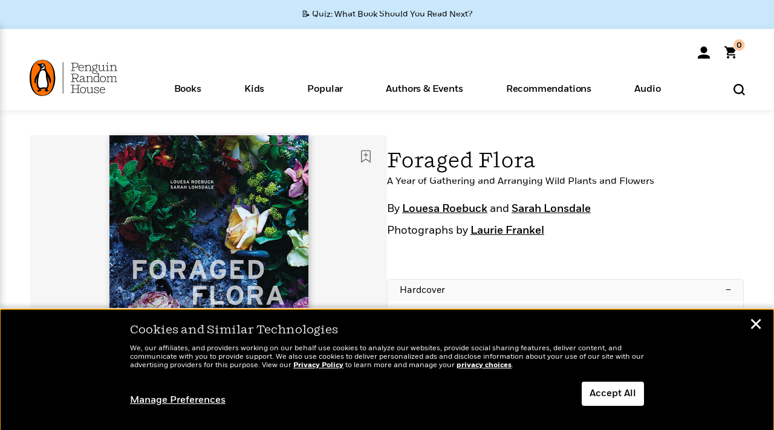

--- FILE ---
content_type: text/html; charset=UTF-8
request_url: https://www.penguinrandomhouse.com/books/249858/foraged-flora-by-louesa-roebuck-and-sarah-lonsdale/9781607748601/
body_size: 68482
content:
<!DOCTYPE html>
<!--[if IE 7]>
<html class="ie ie7" lang="en-US" class="no-js">
<![endif]-->
<!--[if IE 8]>
<html class="ie ie8" lang="en-US" class="no-js">
<![endif]-->
<!--[if !(IE 7) | !(IE 8) ]><!-->
<html lang="en-US" class="no-js">
<!--<![endif]-->
<head>
	<meta charset="UTF-8">
	<meta name="viewport" content="initial-scale=1,width=device-width,height=device-height" />
		        
<meta property="og:site_name" content="PenguinRandomhouse.com"/>
<meta property="fb:app_id" content="356679881167712"/>
<meta name="twitter:card" content="summary"/>
<meta name="twitter:site" content="@penguinrandomhouse"/>
<title>Foraged Flora by Louesa Roebuck, Sarah Lonsdale: 9781607748601 | PenguinRandomHouse.com: Books</title>
<meta itemprop="name" content="Foraged Flora by Louesa Roebuck, Sarah Lonsdale: 9781607748601 | PenguinRandomHouse.com: Books"/>
<meta property="og:title" content="Foraged Flora by Louesa Roebuck, Sarah Lonsdale: 9781607748601 | PenguinRandomHouse.com: Books"/>
<meta name="twitter:title" content="Foraged Flora by Louesa Roebuck, Sarah Lonsdale: 9781607748601 | PenguinRandomHouse.com: Books"/>
<meta property="fb:pages" content="13673457388"/>
<meta name="description" content="A gorgeously photographed new take on flower arranging using local and foraged plants and flowers to create beautiful arrangements, with ideas and inspiration..."/>
<meta itemprop="description" content="A gorgeously photographed new take on flower arranging using local and foraged plants and flowers to create beautiful arrangements, with ideas and inspiration for the whole year.  Roadside fennel, flowering..."/>
<meta property="og:description" content="A gorgeously photographed new take on flower arranging using local and foraged plants and flowers to create beautiful arrangements, with ideas and inspiration for the whole year.  Roadside fennel, flowering..."/>
<meta name="twitter:description" content="A gorgeously photographed new take on flower arranging using local and foraged plants and flowers to create beautiful arrangements, with ideas and inspiration for the whole year.  Roadside fennel,..."/>
<meta property="og:url" content="https://www.penguinrandomhouse.com/books/249858/foraged-flora-by-louesa-roebuck-and-sarah-lonsdale/9781607748601"/>
<meta itemprop="image" content="https://images3.penguinrandomhouse.com/smedia/9781607748601"/>
<meta itemprop="thumbnail" content="https://images3.penguinrandomhouse.com/smedia/9781607748601"/>
<meta property="og:image" content="https://images3.penguinrandomhouse.com/smedia/9781607748601"/>
<meta name="twitter:image" content="https://images3.penguinrandomhouse.com/smedia/9781607748601"/>
<meta itemprop="price" content="40"/>
<meta itemprop="priceCurrency" content="USD"/>
<meta property="og:price:currency" content="USD"/>
<meta property="og:price:amount" content="40"/>
<link rel="alternate" hreflang="en" href="https://www.penguinrandomhouse.com/books/249858/foraged-flora-by-louesa-roebuck-and-sarah-lonsdale/"/>
<link rel="alternate" hreflang="en-ca" href="https://www.penguinrandomhouse.ca/books/249858/foraged-flora-by-louesa-roebuck-and-sarah-lonsdale/9781607748601"/>
<meta property="og:type" content="product"/>
<meta name="format-detection" content="telephone=no"/>
<meta name="twitter:url" content="https://www.penguinrandomhouse.com/books/249858/foraged-flora-by-louesa-roebuck-and-sarah-lonsdale/"/>
<meta name="twitter:url:preview" content="https://www.penguinrandomhouse.com/books/249858/foraged-flora-by-louesa-roebuck-and-sarah-lonsdale/9781607748601#excerpt"/>
<meta name="twitter:text:isbn" content="9781607748601"/>
<meta name="twitter:text:cta" content="Start reading"/>
<meta property="og:availability" content="instock"/>
<meta name="Tealium" content="Tealium meta values" data-book-title="Foraged Flora" data-book-authors="Louesa Roebuck, Sarah Lonsdale" data-book-isbn="9781607748601" data-book-imprint="Ten Speed Press" data-book-division="" data-book-format="Hardcover" data-page-type="product"/>


	<!--[if lt IE 9]>
	<script src="https://www.penguinrandomhouse.com/wp-content/themes/penguinrandomhouse/js/ie.min.js"></script>
	<![endif]-->
	<!--[if IE 9]>
		<link rel='stylesheet' id='global-ie9-css' href='/wp-content/themes/penguinrandomhouse/css/ie9.min.css' type='text/css' media='all' />
	<![endif]-->
  <script>
  var images_url_pattern = "https:\/\/images%d.penguinrandomhouse.com%s",  images_url_buckets = 4;
 var series_images_url_dir = "https:\/\/assets.penguinrandomhouse.com\/series-images\/", readdown_images_url_dir = "https:\/\/assets.penguinrandomhouse.com\/the-read-down-images\/", category_images_url_dir = "https:\/\/assets.penguinrandomhouse.com\/category-images\/";
</script>

    <style> html.fouc-factor{ opacity:0; filter:alpha(opacity=0); } </style>

	<script> var htmlClass = document.getElementsByTagName( "html" )[0].getAttribute( "class" ); document.getElementsByTagName( "html" )[0].setAttribute( "class", htmlClass.replace( /no-js/, "fouc-factor" ) ); </script>
	<meta name='robots' content='index, follow, max-image-preview:large, max-snippet:-1, max-video-preview:-1' />
	<style>img:is([sizes="auto" i], [sizes^="auto," i]) { contain-intrinsic-size: 3000px 1500px }</style>
	<link rel="preload" href="/wp-content/themes/penguinrandomhouse/fonts/Fort-Medium.woff2" as="font" type="font/woff2" crossorigin>
<link rel="preload" href="/wp-content/themes/penguinrandomhouse/fonts/Fort-Light.woff2" as="font" type="font/woff2" crossorigin>
<link rel="preload" href="/wp-content/themes/penguinrandomhouse/fonts/Shift-Light.woff2" as="font" type="font/woff2" crossorigin>
<link rel="preload" href="/wp-content/themes/penguinrandomhouse/fonts/Shift-Book.woff2" as="font" type="font/woff2" crossorigin>
<link rel="preload" href="/wp-content/themes/penguinrandomhouse/fonts/Fort-Book.woff2" as="font" type="font/woff2" crossorigin>
<link rel="preload" href="/wp-content/themes/penguinrandomhouse/fonts/Shift-BookItalic.woff2" as="font" type="font/woff2" crossorigin>
<link rel='dns-prefetch' href='//ajax.googleapis.com' />
<link rel='stylesheet' id='wp-block-library-css' href='https://www.penguinrandomhouse.com/wp-includes/css/dist/block-library/style.min.css?ver=6.8.3' type='text/css' media='all' />
<style id='classic-theme-styles-inline-css' type='text/css'>
/*! This file is auto-generated */
.wp-block-button__link{color:#fff;background-color:#32373c;border-radius:9999px;box-shadow:none;text-decoration:none;padding:calc(.667em + 2px) calc(1.333em + 2px);font-size:1.125em}.wp-block-file__button{background:#32373c;color:#fff;text-decoration:none}
</style>
<style id='global-styles-inline-css' type='text/css'>
:root{--wp--preset--aspect-ratio--square: 1;--wp--preset--aspect-ratio--4-3: 4/3;--wp--preset--aspect-ratio--3-4: 3/4;--wp--preset--aspect-ratio--3-2: 3/2;--wp--preset--aspect-ratio--2-3: 2/3;--wp--preset--aspect-ratio--16-9: 16/9;--wp--preset--aspect-ratio--9-16: 9/16;--wp--preset--color--black: #000000;--wp--preset--color--cyan-bluish-gray: #abb8c3;--wp--preset--color--white: #ffffff;--wp--preset--color--pale-pink: #f78da7;--wp--preset--color--vivid-red: #cf2e2e;--wp--preset--color--luminous-vivid-orange: #ff6900;--wp--preset--color--luminous-vivid-amber: #fcb900;--wp--preset--color--light-green-cyan: #7bdcb5;--wp--preset--color--vivid-green-cyan: #00d084;--wp--preset--color--pale-cyan-blue: #8ed1fc;--wp--preset--color--vivid-cyan-blue: #0693e3;--wp--preset--color--vivid-purple: #9b51e0;--wp--preset--gradient--vivid-cyan-blue-to-vivid-purple: linear-gradient(135deg,rgba(6,147,227,1) 0%,rgb(155,81,224) 100%);--wp--preset--gradient--light-green-cyan-to-vivid-green-cyan: linear-gradient(135deg,rgb(122,220,180) 0%,rgb(0,208,130) 100%);--wp--preset--gradient--luminous-vivid-amber-to-luminous-vivid-orange: linear-gradient(135deg,rgba(252,185,0,1) 0%,rgba(255,105,0,1) 100%);--wp--preset--gradient--luminous-vivid-orange-to-vivid-red: linear-gradient(135deg,rgba(255,105,0,1) 0%,rgb(207,46,46) 100%);--wp--preset--gradient--very-light-gray-to-cyan-bluish-gray: linear-gradient(135deg,rgb(238,238,238) 0%,rgb(169,184,195) 100%);--wp--preset--gradient--cool-to-warm-spectrum: linear-gradient(135deg,rgb(74,234,220) 0%,rgb(151,120,209) 20%,rgb(207,42,186) 40%,rgb(238,44,130) 60%,rgb(251,105,98) 80%,rgb(254,248,76) 100%);--wp--preset--gradient--blush-light-purple: linear-gradient(135deg,rgb(255,206,236) 0%,rgb(152,150,240) 100%);--wp--preset--gradient--blush-bordeaux: linear-gradient(135deg,rgb(254,205,165) 0%,rgb(254,45,45) 50%,rgb(107,0,62) 100%);--wp--preset--gradient--luminous-dusk: linear-gradient(135deg,rgb(255,203,112) 0%,rgb(199,81,192) 50%,rgb(65,88,208) 100%);--wp--preset--gradient--pale-ocean: linear-gradient(135deg,rgb(255,245,203) 0%,rgb(182,227,212) 50%,rgb(51,167,181) 100%);--wp--preset--gradient--electric-grass: linear-gradient(135deg,rgb(202,248,128) 0%,rgb(113,206,126) 100%);--wp--preset--gradient--midnight: linear-gradient(135deg,rgb(2,3,129) 0%,rgb(40,116,252) 100%);--wp--preset--font-size--small: 13px;--wp--preset--font-size--medium: 20px;--wp--preset--font-size--large: 36px;--wp--preset--font-size--x-large: 42px;--wp--preset--spacing--20: 0.44rem;--wp--preset--spacing--30: 0.67rem;--wp--preset--spacing--40: 1rem;--wp--preset--spacing--50: 1.5rem;--wp--preset--spacing--60: 2.25rem;--wp--preset--spacing--70: 3.38rem;--wp--preset--spacing--80: 5.06rem;--wp--preset--shadow--natural: 6px 6px 9px rgba(0, 0, 0, 0.2);--wp--preset--shadow--deep: 12px 12px 50px rgba(0, 0, 0, 0.4);--wp--preset--shadow--sharp: 6px 6px 0px rgba(0, 0, 0, 0.2);--wp--preset--shadow--outlined: 6px 6px 0px -3px rgba(255, 255, 255, 1), 6px 6px rgba(0, 0, 0, 1);--wp--preset--shadow--crisp: 6px 6px 0px rgba(0, 0, 0, 1);}:where(.is-layout-flex){gap: 0.5em;}:where(.is-layout-grid){gap: 0.5em;}body .is-layout-flex{display: flex;}.is-layout-flex{flex-wrap: wrap;align-items: center;}.is-layout-flex > :is(*, div){margin: 0;}body .is-layout-grid{display: grid;}.is-layout-grid > :is(*, div){margin: 0;}:where(.wp-block-columns.is-layout-flex){gap: 2em;}:where(.wp-block-columns.is-layout-grid){gap: 2em;}:where(.wp-block-post-template.is-layout-flex){gap: 1.25em;}:where(.wp-block-post-template.is-layout-grid){gap: 1.25em;}.has-black-color{color: var(--wp--preset--color--black) !important;}.has-cyan-bluish-gray-color{color: var(--wp--preset--color--cyan-bluish-gray) !important;}.has-white-color{color: var(--wp--preset--color--white) !important;}.has-pale-pink-color{color: var(--wp--preset--color--pale-pink) !important;}.has-vivid-red-color{color: var(--wp--preset--color--vivid-red) !important;}.has-luminous-vivid-orange-color{color: var(--wp--preset--color--luminous-vivid-orange) !important;}.has-luminous-vivid-amber-color{color: var(--wp--preset--color--luminous-vivid-amber) !important;}.has-light-green-cyan-color{color: var(--wp--preset--color--light-green-cyan) !important;}.has-vivid-green-cyan-color{color: var(--wp--preset--color--vivid-green-cyan) !important;}.has-pale-cyan-blue-color{color: var(--wp--preset--color--pale-cyan-blue) !important;}.has-vivid-cyan-blue-color{color: var(--wp--preset--color--vivid-cyan-blue) !important;}.has-vivid-purple-color{color: var(--wp--preset--color--vivid-purple) !important;}.has-black-background-color{background-color: var(--wp--preset--color--black) !important;}.has-cyan-bluish-gray-background-color{background-color: var(--wp--preset--color--cyan-bluish-gray) !important;}.has-white-background-color{background-color: var(--wp--preset--color--white) !important;}.has-pale-pink-background-color{background-color: var(--wp--preset--color--pale-pink) !important;}.has-vivid-red-background-color{background-color: var(--wp--preset--color--vivid-red) !important;}.has-luminous-vivid-orange-background-color{background-color: var(--wp--preset--color--luminous-vivid-orange) !important;}.has-luminous-vivid-amber-background-color{background-color: var(--wp--preset--color--luminous-vivid-amber) !important;}.has-light-green-cyan-background-color{background-color: var(--wp--preset--color--light-green-cyan) !important;}.has-vivid-green-cyan-background-color{background-color: var(--wp--preset--color--vivid-green-cyan) !important;}.has-pale-cyan-blue-background-color{background-color: var(--wp--preset--color--pale-cyan-blue) !important;}.has-vivid-cyan-blue-background-color{background-color: var(--wp--preset--color--vivid-cyan-blue) !important;}.has-vivid-purple-background-color{background-color: var(--wp--preset--color--vivid-purple) !important;}.has-black-border-color{border-color: var(--wp--preset--color--black) !important;}.has-cyan-bluish-gray-border-color{border-color: var(--wp--preset--color--cyan-bluish-gray) !important;}.has-white-border-color{border-color: var(--wp--preset--color--white) !important;}.has-pale-pink-border-color{border-color: var(--wp--preset--color--pale-pink) !important;}.has-vivid-red-border-color{border-color: var(--wp--preset--color--vivid-red) !important;}.has-luminous-vivid-orange-border-color{border-color: var(--wp--preset--color--luminous-vivid-orange) !important;}.has-luminous-vivid-amber-border-color{border-color: var(--wp--preset--color--luminous-vivid-amber) !important;}.has-light-green-cyan-border-color{border-color: var(--wp--preset--color--light-green-cyan) !important;}.has-vivid-green-cyan-border-color{border-color: var(--wp--preset--color--vivid-green-cyan) !important;}.has-pale-cyan-blue-border-color{border-color: var(--wp--preset--color--pale-cyan-blue) !important;}.has-vivid-cyan-blue-border-color{border-color: var(--wp--preset--color--vivid-cyan-blue) !important;}.has-vivid-purple-border-color{border-color: var(--wp--preset--color--vivid-purple) !important;}.has-vivid-cyan-blue-to-vivid-purple-gradient-background{background: var(--wp--preset--gradient--vivid-cyan-blue-to-vivid-purple) !important;}.has-light-green-cyan-to-vivid-green-cyan-gradient-background{background: var(--wp--preset--gradient--light-green-cyan-to-vivid-green-cyan) !important;}.has-luminous-vivid-amber-to-luminous-vivid-orange-gradient-background{background: var(--wp--preset--gradient--luminous-vivid-amber-to-luminous-vivid-orange) !important;}.has-luminous-vivid-orange-to-vivid-red-gradient-background{background: var(--wp--preset--gradient--luminous-vivid-orange-to-vivid-red) !important;}.has-very-light-gray-to-cyan-bluish-gray-gradient-background{background: var(--wp--preset--gradient--very-light-gray-to-cyan-bluish-gray) !important;}.has-cool-to-warm-spectrum-gradient-background{background: var(--wp--preset--gradient--cool-to-warm-spectrum) !important;}.has-blush-light-purple-gradient-background{background: var(--wp--preset--gradient--blush-light-purple) !important;}.has-blush-bordeaux-gradient-background{background: var(--wp--preset--gradient--blush-bordeaux) !important;}.has-luminous-dusk-gradient-background{background: var(--wp--preset--gradient--luminous-dusk) !important;}.has-pale-ocean-gradient-background{background: var(--wp--preset--gradient--pale-ocean) !important;}.has-electric-grass-gradient-background{background: var(--wp--preset--gradient--electric-grass) !important;}.has-midnight-gradient-background{background: var(--wp--preset--gradient--midnight) !important;}.has-small-font-size{font-size: var(--wp--preset--font-size--small) !important;}.has-medium-font-size{font-size: var(--wp--preset--font-size--medium) !important;}.has-large-font-size{font-size: var(--wp--preset--font-size--large) !important;}.has-x-large-font-size{font-size: var(--wp--preset--font-size--x-large) !important;}
:where(.wp-block-post-template.is-layout-flex){gap: 1.25em;}:where(.wp-block-post-template.is-layout-grid){gap: 1.25em;}
:where(.wp-block-columns.is-layout-flex){gap: 2em;}:where(.wp-block-columns.is-layout-grid){gap: 2em;}
:root :where(.wp-block-pullquote){font-size: 1.5em;line-height: 1.6;}
</style>
<link rel='stylesheet' id='twentyfourteen-style-css' href='https://www.penguinrandomhouse.com/wp-content/themes/penguinrandomhouse/style.css?ver=cb20260122030953' type='text/css' media='all' />
<!--[if lt IE 9]>
<link rel='stylesheet' id='twentyfourteen-ie-css' href='https://www.penguinrandomhouse.com/wp-content/themes/penguinrandomhouse/css/ie.css?ver=cb20260122030953' type='text/css' media='all' />
<![endif]-->
<link rel='stylesheet' id='primary_newsletter_styles-css' href='https://www.penguinrandomhouse.com/wp-content/themes/penguinrandomhouse/build/newsletter.css?ver=cb20260122030953' type='text/css' media='all' />
<style id='akismet-widget-style-inline-css' type='text/css'>

			.a-stats {
				--akismet-color-mid-green: #357b49;
				--akismet-color-white: #fff;
				--akismet-color-light-grey: #f6f7f7;

				max-width: 350px;
				width: auto;
			}

			.a-stats * {
				all: unset;
				box-sizing: border-box;
			}

			.a-stats strong {
				font-weight: 600;
			}

			.a-stats a.a-stats__link,
			.a-stats a.a-stats__link:visited,
			.a-stats a.a-stats__link:active {
				background: var(--akismet-color-mid-green);
				border: none;
				box-shadow: none;
				border-radius: 8px;
				color: var(--akismet-color-white);
				cursor: pointer;
				display: block;
				font-family: -apple-system, BlinkMacSystemFont, 'Segoe UI', 'Roboto', 'Oxygen-Sans', 'Ubuntu', 'Cantarell', 'Helvetica Neue', sans-serif;
				font-weight: 500;
				padding: 12px;
				text-align: center;
				text-decoration: none;
				transition: all 0.2s ease;
			}

			/* Extra specificity to deal with TwentyTwentyOne focus style */
			.widget .a-stats a.a-stats__link:focus {
				background: var(--akismet-color-mid-green);
				color: var(--akismet-color-white);
				text-decoration: none;
			}

			.a-stats a.a-stats__link:hover {
				filter: brightness(110%);
				box-shadow: 0 4px 12px rgba(0, 0, 0, 0.06), 0 0 2px rgba(0, 0, 0, 0.16);
			}

			.a-stats .count {
				color: var(--akismet-color-white);
				display: block;
				font-size: 1.5em;
				line-height: 1.4;
				padding: 0 13px;
				white-space: nowrap;
			}
		
</style>
<script type="text/javascript" src="https://ajax.googleapis.com/ajax/libs/jquery/3.7.1/jquery.min.js?ver=3.7.1" id="jquery-js"></script>
<script type="text/javascript" src="https://www.penguinrandomhouse.com/wp-content/themes/penguinrandomhouse/js/slick.min.js?ver=1.6.0" id="slick-js"></script>
<!-- Stream WordPress user activity plugin v4.1.1 -->
<link rel='canonical' href='https://www.penguinrandomhouse.com/books/249858/foraged-flora-by-louesa-roebuck-and-sarah-lonsdale/' />
<style type="text/css">.recentcomments a{display:inline !important;padding:0 !important;margin:0 !important;}</style><!-- WP_Route:  content_product_details_4_1_2_0 --><script>var GLOBAL_routeUrl = 'https://www.penguinrandomhouse.com/books/249858/foraged-flora-by-louesa-roebuck-and-sarah-lonsdale/9781607748601/';</script>
	<link rel="stylesheet" href="https://www.penguinrandomhouse.com/wp-content/themes/penguinrandomhouse/css/product.min.css?vers=cb20260122030953" media="all" />
<script><!-- 
	var GLOBAL_newslettersSignupObject = {"acquisition_code":"PRH_BOOKPAGE_STATIC_ONGOING","workId":"249858"};
 
--></script>	<script type="text/javascript">
		window.cartUrl='https://cart.penguinrandomhouse.com';
		window.piiUrl='https://account.penguinrandomhouse.com';
		window.destroyUrl='https://cart.penguinrandomhouse.com/prhcart/logout.php';
    window.profileUrl="https:\/\/profile.penguinrandomhouse.com\/";
	</script>
			<script type="text/javascript">var acc_url='';</script>
    	<noscript><link rel='stylesheet' id='no-js-global-css' href='/wp-content/themes/penguinrandomhouse/styles-nojs.min.css?ver=cb20260122030953' type='text/css' media='all' /></noscript>
    <link rel='stylesheet' id='global-print-css' href='/wp-content/themes/penguinrandomhouse/styles-print.min.css?ver=cb20260122030953' type='text/css' media='print' />
    <link rel="icon" href="https://www.penguinrandomhouse.com/favicon-16x16.png" type="image/png" sizes="16x16" />
    <link rel="icon" href="https://www.penguinrandomhouse.com/favicon-32x32.png" type="image/png" sizes="32x32" />
    <link rel="icon" href="https://www.penguinrandomhouse.com/favicon-192x192.png" type="image/png" sizes="192x192" />
</head>

<body class="wp-singular wp_router_page-template-default single single-wp_router_page postid-5 wp-embed-responsive wp-theme-penguinrandomhouse group-blog masthead-fixed full-width singular">
    	    <a id="skip_to_main" href="#mainblock">Skip to Main Content (Press Enter)</a>
                <a id="site-ribbon" class="promo-strip hidden site-banner-wide-link" style="background-color: #cae8fc;" href="https://www.penguinrandomhouse.com/articles/quiz-what-book-should-you-read-next/" target="_self">
                    <div class="site-banner-content">
                            <div class="site-banner-content-text">
                <div class="site-banner-desktop-copy" data-link-count="0">
                  📝 Quiz: What Book Should You Read Next?                </div>
                <div class="site-banner-mobile-copy" data-link-count="0">
                  📝 Quiz: What Book Should You Read Next?                </div>
              </div>
                          </div>
                  </a>
              
	
	<!-- Start Tealium tag -->
	<script type="text/javascript">
        
var utag_data={"page_name":"Foraged Flora by Louesa Roebuck, Sarah Lonsdale: 9781607748601 | PenguinRandomHouse.com: Books","code_release_version":"cb20260122030953","product_list_price":[40],"product_isbn":[9781607748601],"product_title":["Foraged Flora"],"product_author":["Louesa Roebuck | Sarah Lonsdale"],"product_author_id":["259992 | 259993"],"retailer_link_present":"yes","page_type":"Product Detail Page","product_imprint":["Ten Speed Press"],"product_format":["Hardcover"],"product_work_id":["249858"],"product_category":["Crafts | Garden | Home & Garden | Games, Crafts & Activities | Nonfiction"],"product_division":["Clarkson Potter\/Ten Speed"],"auth_count":2,"module_type":["authordetail","contributorblock"],"module_variation":"Load","module_present":"cartbutton,lookinside,readexcerpt","pdp_dropdown":"Book Description, Praise, Product Details","event_type":"recommendation_load","ip_country":"US","website_banner":"Get a FREE Books of the Moment sampler!"};
(function() {
    const cookies = document.cookie.split( '; ');
    const couponCode = cookies.find( function( cookie ) {
        return cookie.trim().startsWith( 'couponCode' );
    });
    if (couponCode && couponCode.split( '=' )[1] == 'EMP50')
        utag_data.user_status = 'internal';
    else
        utag_data.user_status = 'external';
    var prevPageTeal = cookies.find( function( cookie ) {
        return cookie.trim().startsWith( 'next_page_teal' );
    } );

    var one_hour_ago = new Date();
    one_hour_ago.setTime( one_hour_ago.getTime() - ( 60 * 1000 ) );
    if ( prevPageTeal ) {
        prevPageTeal = prevPageTeal.split( '=' )[1];
        utag_data = Object.assign(utag_data, JSON.parse(prevPageTeal));
        document.cookie = "next_page_teal= ; expires=" + one_hour_ago.toGMTString();
    }
    var removeFromTeal = cookies.find( function( cookie ) {
        return cookie.trim().startsWith( 'remove_from_teal' );
    } );
    if ( removeFromTeal ) {
        removeFromTeal = JSON.parse( removeFromTeal.split( '=' )[1] );
        for ( var i = 0; i < removeFromTeal.length; i++ ) {
            delete utag_data[ removeFromTeal[ i ] ];
        }
    }
    if ( window.location.pathname.startsWith( '/interactive/todays-top-books' ) ) {
        var archive = window.location.pathname.length > 30;
        var page_name = archive ? 'Archive' : 'Main';
        utag_data.page_type = 'Top Books ' + page_name + ' Page';
    }

    if ( sessionStorage.getItem( 'takeover' ) ) {
        sessionStorage.removeItem( 'takeover' );
    }

    if ( window.location.search.includes( 'cdi=' ) ) {
        // check for cdi param and set session storage if present
        sessionStorage.setItem( 'has_cdi', 'true' );
    }
    if ( sessionStorage.getItem( 'has_cdi' ) && ( window.location.pathname.startsWith( '/articles/' ) || window.location.pathname.startsWith( '/the-read-down/' ) ) ) {
        // if this value is present, and we are on an article or read down page, do not show takeovers
        document.getElementsByTagName('body')[0].classList.add('disable-cta');
    }
})();
	</script>
	    <script type="text/javascript">
		(function(a,b,c,d){
		a='//tags.tiqcdn.com/utag/random/rhcorp-prh/prod/utag.js';
		b=document;c='script';d=b.createElement(c);d.src=a;d.type='text/java'+c;d.async=true;
		a=b.getElementsByTagName(c)[0];a.parentNode.insertBefore(d,a);
		})();
	</script>
	<!-- / End Tealium tag -->

	
    <div class="backdrop"></div>

    <div id="condensed-side-nav" aria-hidden="true">
      <div class="top menu-toggle-container">
          <div class="close-button-container">
              <?xml version="1.0" encoding="UTF-8"?>
<svg id="menu-close" class="desktop-show" tabindex="-1" viewBox="0 0 17 17" version="1.1" xmlns="http://www.w3.org/2000/svg" xmlns:xlink="http://www.w3.org/1999/xlink">
    <g stroke="none" stroke-width="1" fill="none" fill-rule="evenodd">
        <g transform="translate(-1238.000000, -167.000000)" fill="#000000" stroke="#000000">
            <g transform="translate(1239.000000, 168.000000)">
                <path d="M0.432173232,15.5897546 C0.330501361,15.5897546 0.228829491,15.5551862 0.12715762,15.4541921 C-0.0422954982,15.284739 -0.0422954982,15.013614 0.12715762,14.8777126 L14.8695789,0.169520899 C15.039032,6.77812472e-05 15.2762664,6.77812472e-05 15.4457195,0.169520899 C15.6151726,0.338974017 15.6151726,0.610099006 15.4457195,0.779552124 L0.737188844,15.4880828 C0.669407597,15.5555251 0.533845103,15.5897546 0.432173232,15.5897546"></path>
                <g>
                    <path d="M15.1405005,15.5897546 C15.0388287,15.5897546 14.9371568,15.5551862 14.8361627,15.4541921 L0.1608449,0.779552124 C-0.00860821839,0.610099006 -0.00860821839,0.338974017 0.1608449,0.203411523 C0.330298018,0.0339584048 0.601761913,0.0339584048 0.736985501,0.203411523 L15.4455161,14.9119422 C15.6149693,15.0813953 15.6149693,15.3525203 15.4455161,15.4880828 C15.3777349,15.5555251 15.2425113,15.5897546 15.1405005,15.5897546"></path>
                </g>
            </g>
        </g>
    </g>
</svg>
          </div>
      </div>
      <div class="scrollable-area" role="navigation" aria-label="side-nav">
        <div id="mobile_search"></div>
        <div id="container-top" class="nav-container">
          <div id="condensed-top-level" class="top-level">
            <menu class="nav-item-list">
                                <button class="nav-item no-mouse-outline" aria-haspopup="true" tabindex="-1" aria-expanded="false" role="button">
                    <p class="nav-item-text">Books</p>
                    <?xml version="1.0" encoding="UTF-8"?>
<svg class="nav-item-arrow" width="8px" height="14px" viewBox="0 0 8 14" version="1.1" xmlns="http://www.w3.org/2000/svg" xmlns:xlink="http://www.w3.org/1999/xlink">
    <g stroke="none" stroke-width="1" fill="none" fill-rule="evenodd">
        <g transform="translate(-372.000000, -165.000000)" fill="#FF6500" stroke="#FF6500">
            <path d="M373,177.3177 C373,177.113163 373.061224,176.976805 373.183673,176.840447 L377.530612,171.999744 L373.183673,167.159042 C372.938776,166.886326 372.938776,166.477252 373.183673,166.204537 C373.428571,165.931821 373.795918,165.931821 374.040816,166.204537 L378.816327,171.522492 C379.061224,171.795208 379.061224,172.204281 378.816327,172.476997 L374.040816,177.794952 C373.795918,178.068349 373.428571,178.068349 373.183673,177.794952 C373.061224,177.658594 373,177.522236 373,177.3177"></path>
        </g>
    </g>
</svg>
                  </button>
                                  <button class="nav-item no-mouse-outline" aria-haspopup="true" tabindex="-1" aria-expanded="false" role="button">
                    <p class="nav-item-text">Kids</p>
                    <?xml version="1.0" encoding="UTF-8"?>
<svg class="nav-item-arrow" width="8px" height="14px" viewBox="0 0 8 14" version="1.1" xmlns="http://www.w3.org/2000/svg" xmlns:xlink="http://www.w3.org/1999/xlink">
    <g stroke="none" stroke-width="1" fill="none" fill-rule="evenodd">
        <g transform="translate(-372.000000, -165.000000)" fill="#FF6500" stroke="#FF6500">
            <path d="M373,177.3177 C373,177.113163 373.061224,176.976805 373.183673,176.840447 L377.530612,171.999744 L373.183673,167.159042 C372.938776,166.886326 372.938776,166.477252 373.183673,166.204537 C373.428571,165.931821 373.795918,165.931821 374.040816,166.204537 L378.816327,171.522492 C379.061224,171.795208 379.061224,172.204281 378.816327,172.476997 L374.040816,177.794952 C373.795918,178.068349 373.428571,178.068349 373.183673,177.794952 C373.061224,177.658594 373,177.522236 373,177.3177"></path>
        </g>
    </g>
</svg>
                  </button>
                                  <button class="nav-item no-mouse-outline" aria-haspopup="true" tabindex="-1" aria-expanded="false" role="button">
                    <p class="nav-item-text">Popular</p>
                    <?xml version="1.0" encoding="UTF-8"?>
<svg class="nav-item-arrow" width="8px" height="14px" viewBox="0 0 8 14" version="1.1" xmlns="http://www.w3.org/2000/svg" xmlns:xlink="http://www.w3.org/1999/xlink">
    <g stroke="none" stroke-width="1" fill="none" fill-rule="evenodd">
        <g transform="translate(-372.000000, -165.000000)" fill="#FF6500" stroke="#FF6500">
            <path d="M373,177.3177 C373,177.113163 373.061224,176.976805 373.183673,176.840447 L377.530612,171.999744 L373.183673,167.159042 C372.938776,166.886326 372.938776,166.477252 373.183673,166.204537 C373.428571,165.931821 373.795918,165.931821 374.040816,166.204537 L378.816327,171.522492 C379.061224,171.795208 379.061224,172.204281 378.816327,172.476997 L374.040816,177.794952 C373.795918,178.068349 373.428571,178.068349 373.183673,177.794952 C373.061224,177.658594 373,177.522236 373,177.3177"></path>
        </g>
    </g>
</svg>
                  </button>
                                  <button class="nav-item no-mouse-outline" aria-haspopup="true" tabindex="-1" aria-expanded="false" role="button">
                    <p class="nav-item-text">Authors & Events</p>
                    <?xml version="1.0" encoding="UTF-8"?>
<svg class="nav-item-arrow" width="8px" height="14px" viewBox="0 0 8 14" version="1.1" xmlns="http://www.w3.org/2000/svg" xmlns:xlink="http://www.w3.org/1999/xlink">
    <g stroke="none" stroke-width="1" fill="none" fill-rule="evenodd">
        <g transform="translate(-372.000000, -165.000000)" fill="#FF6500" stroke="#FF6500">
            <path d="M373,177.3177 C373,177.113163 373.061224,176.976805 373.183673,176.840447 L377.530612,171.999744 L373.183673,167.159042 C372.938776,166.886326 372.938776,166.477252 373.183673,166.204537 C373.428571,165.931821 373.795918,165.931821 374.040816,166.204537 L378.816327,171.522492 C379.061224,171.795208 379.061224,172.204281 378.816327,172.476997 L374.040816,177.794952 C373.795918,178.068349 373.428571,178.068349 373.183673,177.794952 C373.061224,177.658594 373,177.522236 373,177.3177"></path>
        </g>
    </g>
</svg>
                  </button>
                                  <button class="nav-item no-mouse-outline" aria-haspopup="true" tabindex="-1" aria-expanded="false" role="button">
                    <p class="nav-item-text">Recommendations</p>
                    <?xml version="1.0" encoding="UTF-8"?>
<svg class="nav-item-arrow" width="8px" height="14px" viewBox="0 0 8 14" version="1.1" xmlns="http://www.w3.org/2000/svg" xmlns:xlink="http://www.w3.org/1999/xlink">
    <g stroke="none" stroke-width="1" fill="none" fill-rule="evenodd">
        <g transform="translate(-372.000000, -165.000000)" fill="#FF6500" stroke="#FF6500">
            <path d="M373,177.3177 C373,177.113163 373.061224,176.976805 373.183673,176.840447 L377.530612,171.999744 L373.183673,167.159042 C372.938776,166.886326 372.938776,166.477252 373.183673,166.204537 C373.428571,165.931821 373.795918,165.931821 374.040816,166.204537 L378.816327,171.522492 C379.061224,171.795208 379.061224,172.204281 378.816327,172.476997 L374.040816,177.794952 C373.795918,178.068349 373.428571,178.068349 373.183673,177.794952 C373.061224,177.658594 373,177.522236 373,177.3177"></path>
        </g>
    </g>
</svg>
                  </button>
                                  <button class="nav-item no-mouse-outline" aria-haspopup="true" tabindex="-1" aria-expanded="false" role="button">
                    <p class="nav-item-text">Audio</p>
                    <?xml version="1.0" encoding="UTF-8"?>
<svg class="nav-item-arrow" width="8px" height="14px" viewBox="0 0 8 14" version="1.1" xmlns="http://www.w3.org/2000/svg" xmlns:xlink="http://www.w3.org/1999/xlink">
    <g stroke="none" stroke-width="1" fill="none" fill-rule="evenodd">
        <g transform="translate(-372.000000, -165.000000)" fill="#FF6500" stroke="#FF6500">
            <path d="M373,177.3177 C373,177.113163 373.061224,176.976805 373.183673,176.840447 L377.530612,171.999744 L373.183673,167.159042 C372.938776,166.886326 372.938776,166.477252 373.183673,166.204537 C373.428571,165.931821 373.795918,165.931821 374.040816,166.204537 L378.816327,171.522492 C379.061224,171.795208 379.061224,172.204281 378.816327,172.476997 L374.040816,177.794952 C373.795918,178.068349 373.428571,178.068349 373.183673,177.794952 C373.061224,177.658594 373,177.522236 373,177.3177"></path>
        </g>
    </g>
</svg>
                  </button>
                            </menu>
            <div class="promo-section"><ul id="promos-container" class="promos-container"><li class="nav-promo-block">
                <a class="navigation-link no-mouse-outline" href="https://www.penguinrandomhouse.com/the-read-down/graphic-novels-for-kids/" tabindex="-1" aria-label="Captivating Graphic Novels for Reluctant Readers Learn More" data-element="kids:featured:captivating graphic novels for reluctant readers" data-category="kids" data-location="header">
                  <img class="nav-promo-image" src="https://assets.penguinrandomhouse.com/wp-content/uploads/2023/10/21132736/Kids-Chapter-Books-GraphicNovels-Read-Down_site_1200x628.jpg" height="183" alt="Captivating Graphic Novels for Reluctant Readers" />
                  <div class="nav-promo-text">Captivating Graphic Novels for Reluctant Readers</div>
                  <div class="nav-promo-sub-text">Learn More<span class="nav-promo-sub-text-caret"> ></span></div>
                </a>
              </li><hr class="separator"><li class="nav-promo-block">
                <a class="navigation-link no-mouse-outline" href="https://www.penguinrandomhouse.com/the-read-down/audiobook-originals/" tabindex="-1" aria-label="10 Audiobook Originals You Need To Hear Learn More" data-element="audio:featured:10 audiobook originals you need to hear" data-category="audio" data-location="header">
                  <img class="nav-promo-image" src="https://assets.penguinrandomhouse.com/wp-content/uploads/2025/06/05144026/1200x628_Audiobook_Originals-1.jpg" height="183" alt="10 Audiobook Originals You Need To Hear" />
                  <div class="nav-promo-text">10 Audiobook Originals You Need To Hear</div>
                  <div class="nav-promo-sub-text">Learn More<span class="nav-promo-sub-text-caret"> ></span></div>
                </a>
              </li><hr class="separator"><li class="nav-promo-block">
                <a class="navigation-link no-mouse-outline" href="https://www.penguinrandomhouse.com/banned-books/" tabindex="-1" aria-label="Books Bans Are on the Rise in America Learn More" data-element="popular:featured:books bans are on the rise in america" data-category="popular" data-location="header">
                  <img class="nav-promo-image" src="https://assets.penguinrandomhouse.com/wp-content/uploads/2024/02/05171820/Let-Kids-Read_600x314-nav.jpg" height="183" alt="Books Bans Are on the Rise in America" />
                  <div class="nav-promo-text">Books Bans Are on the Rise in America</div>
                  <div class="nav-promo-sub-text">Learn More<span class="nav-promo-sub-text-caret"> ></span></div>
                </a>
              </li></ul></div>          </div>
          <div id="Books" class="sub-nav-container" aria-hidden="true">
                <ul class="nav-item-list" role="menu">
                  <li class="secondary-nav-item top-level-text" role="none">
                    <div class="secondary-nav-return" aria-label="back to main navigation"><</div><a class="nav-item-text navigation-link no-mouse-outline" href="https://www.penguinrandomhouse.com/books/" target="_self" role="menuitem" tabindex="-1" data-element="books" data-location="header" data-category="books"><span class="link-text">Books</span><span class="caret">></span></a></li><li class="secondary-nav-item heading-item" role="none"><div class="nav-item-text">Popular</div></li><li class="secondary-nav-item" role="none"><a class="nav-item-text navigation-link no-mouse-outline" href="https://www.penguinrandomhouse.com/books/all-new-releases" target="_self" role="menuitem" tabindex="-1" data-element="books:popular:new & noteworthy" data-category="books" data-location="header">New & Noteworthy</a></li><li class="secondary-nav-item item-border-top" role="none"><a class="nav-item-text navigation-link no-mouse-outline" href="https://www.penguinrandomhouse.com/books/all-best-sellers/" target="_self" role="menuitem" tabindex="-1" data-element="books:popular:bestsellers" data-category="books" data-location="header">Bestsellers</a></li><li class="secondary-nav-item item-border-top" role="none"><a class="nav-item-text navigation-link no-mouse-outline" href="https://www.penguinrandomhouse.com/books/graphic-novels-manga/" target="_self" role="menuitem" tabindex="-1" data-element="books:popular:graphic novels & manga" data-category="books" data-location="header">Graphic Novels & Manga</a></li><li class="secondary-nav-item item-border-top" role="none"><a class="nav-item-text navigation-link no-mouse-outline" href="https://www.penguinrandomhouse.com/the-read-down/the-best-books-of-2025/" target="_self" role="menuitem" tabindex="-1" data-element="books:popular:the must-read books of 2025" data-category="books" data-location="header">The Must-Read Books of 2025</a></li><li class="secondary-nav-item item-border-top" role="none"><a class="nav-item-text navigation-link no-mouse-outline" href="https://www.penguinrandomhouse.com/cc/que-quieres-leer-hoy/?cat=Novedades" target="_self" role="menuitem" tabindex="-1" data-element="books:popular:popular books in spanish" data-category="books" data-location="header">Popular Books in Spanish</a></li><li class="secondary-nav-item item-border-top" role="none"><a class="nav-item-text navigation-link no-mouse-outline" href="https://www.penguinrandomhouse.com/books/all-coming-soon/" target="_self" role="menuitem" tabindex="-1" data-element="books:popular:coming soon" data-category="books" data-location="header">Coming Soon</a></li><li class="secondary-nav-item heading-item" role="none"><a class="nav-item-text navigation-link no-mouse-outline" href="https://www.penguinrandomhouse.com/books/fiction/" target="_self" role="menuitem" tabindex="-1" data-element="books:fiction" data-category="books" data-location="header">Fiction</a></li><li class="secondary-nav-item" role="none"><a class="nav-item-text navigation-link no-mouse-outline" href="https://www.penguinrandomhouse.com/books/classics/" target="_self" role="menuitem" tabindex="-1" data-element="books:fiction:classics" data-category="books" data-location="header">Classics</a></li><li class="secondary-nav-item item-border-top" role="none"><a class="nav-item-text navigation-link no-mouse-outline" href="https://www.penguinrandomhouse.com/books/romance/" target="_self" role="menuitem" tabindex="-1" data-element="books:fiction:romance" data-category="books" data-location="header">Romance</a></li><li class="secondary-nav-item item-border-top" role="none"><a class="nav-item-text navigation-link no-mouse-outline" href="https://www.penguinrandomhouse.com/books/literary-fiction/" target="_self" role="menuitem" tabindex="-1" data-element="books:fiction:literary fiction" data-category="books" data-location="header">Literary Fiction</a></li><li class="secondary-nav-item item-border-top" role="none"><a class="nav-item-text navigation-link no-mouse-outline" href="https://www.penguinrandomhouse.com/books/mystery-thriller/" target="_self" role="menuitem" tabindex="-1" data-element="books:fiction:mystery & thriller" data-category="books" data-location="header">Mystery & Thriller</a></li><li class="secondary-nav-item item-border-top" role="none"><a class="nav-item-text navigation-link no-mouse-outline" href="https://www.penguinrandomhouse.com/books/science-fiction/" target="_self" role="menuitem" tabindex="-1" data-element="books:fiction:science fiction" data-category="books" data-location="header">Science Fiction</a></li><li class="secondary-nav-item item-border-top" role="none"><a class="nav-item-text navigation-link no-mouse-outline" href="https://www.penguinrandomhouse.com/books/spanish-language-fiction/" target="_self" role="menuitem" tabindex="-1" data-element="books:fiction:spanish language fiction" data-category="books" data-location="header">Spanish Language Fiction</a></li><li class="secondary-nav-item heading-item" role="none"><a class="nav-item-text navigation-link no-mouse-outline" href="https://www.penguinrandomhouse.com/books/nonfiction/" target="_self" role="menuitem" tabindex="-1" data-element="books:nonfiction" data-category="books" data-location="header">Nonfiction</a></li><li class="secondary-nav-item" role="none"><a class="nav-item-text navigation-link no-mouse-outline" href="https://www.penguinrandomhouse.com/books/biography-memoir/" target="_self" role="menuitem" tabindex="-1" data-element="books:nonfiction:biographies & memoirs" data-category="books" data-location="header">Biographies & Memoirs</a></li><li class="secondary-nav-item item-border-top" role="none"><a class="nav-item-text navigation-link no-mouse-outline" href="https://www.penguinrandomhouse.com/books/wellness/" target="_self" role="menuitem" tabindex="-1" data-element="books:nonfiction:wellness" data-category="books" data-location="header">Wellness</a></li><li class="secondary-nav-item item-border-top" role="none"><a class="nav-item-text navigation-link no-mouse-outline" href="https://www.penguinrandomhouse.com/books/cookbooks/" target="_self" role="menuitem" tabindex="-1" data-element="books:nonfiction:cookbooks" data-category="books" data-location="header">Cookbooks</a></li><li class="secondary-nav-item item-border-top" role="none"><a class="nav-item-text navigation-link no-mouse-outline" href="https://www.penguinrandomhouse.com/books/history/" target="_self" role="menuitem" tabindex="-1" data-element="books:nonfiction:history" data-category="books" data-location="header">History</a></li><li class="secondary-nav-item item-border-top" role="none"><a class="nav-item-text navigation-link no-mouse-outline" href="https://www.penguinrandomhouse.com/books/spanish-language-nonfiction/" target="_self" role="menuitem" tabindex="-1" data-element="books:nonfiction:spanish language nonfiction" data-category="books" data-location="header">Spanish Language Nonfiction</a></li><li class="secondary-nav-item heading-item" role="none"><a class="nav-item-text navigation-link no-mouse-outline" href="https://www.penguinrandomhouse.com/series/" target="_self" role="menuitem" tabindex="-1" data-element="books:series" data-category="books" data-location="header">Series</a></li><li class="secondary-nav-item" role="none"><a class="nav-item-text navigation-link no-mouse-outline" href="https://www.penguinrandomhouse.com/series/TM9/a-thursday-murder-club-mystery/" target="_self" role="menuitem" tabindex="-1" data-element="books:series:a thursday murder club" data-category="books" data-location="header">A Thursday Murder Club</a></li><li class="secondary-nav-item item-border-top" role="none"><a class="nav-item-text navigation-link no-mouse-outline" href="https://www.penguinrandomhouse.com/series/F3Q/rebel-blue-ranch/" target="_self" role="menuitem" tabindex="-1" data-element="books:series:rebel blue ranch" data-category="books" data-location="header">Rebel Blue Ranch</a></li><li class="secondary-nav-item item-border-top" role="none"><a class="nav-item-text navigation-link no-mouse-outline" href="https://www.penguinrandomhouse.com/series/EX1/robert-langdon/" target="_self" role="menuitem" tabindex="-1" data-element="books:series:robert langdon" data-category="books" data-location="header">Robert Langdon</a></li><li class="secondary-nav-item item-border-top" role="none"><a class="nav-item-text navigation-link no-mouse-outline" href="https://www.penguinrandomhouse.com/series/SOO/a-song-of-ice-and-fire/" target="_self" role="menuitem" tabindex="-1" data-element="books:series:a song of ice and fire" data-category="books" data-location="header">A Song of Ice and Fire</a></li><li class="secondary-nav-item item-border-top" role="none"><a class="nav-item-text navigation-link no-mouse-outline" href="https://www.penguinrandomhouse.com/series/B45/penguin-clothbound-classics" target="_self" role="menuitem" tabindex="-1" data-element="books:series:penguin classics" data-category="books" data-location="header">Penguin Classics</a></li><li class="secondary-nav-item top-level-text footer" role="none">
                <div class="secondary-nav-return" aria-label="back to main navigation"><</div><a class="secondary-nav-view-all navigation-link" href="https://www.penguinrandomhouse.com/books/" target="_self" role="menuitem" tabindex="-1" aria-label="view all Books" data-element="books" data-location="header" data-category="books"><span class="link-text">View All</span><span class="caret">></span></a></li></ul></div><div id="Kids" class="sub-nav-container" aria-hidden="true">
                <ul class="nav-item-list" role="menu">
                  <li class="secondary-nav-item top-level-text" role="none">
                    <div class="secondary-nav-return" aria-label="back to main navigation"><</div><a class="nav-item-text navigation-link no-mouse-outline" href="https://www.penguinrandomhouse.com/kids-and-ya-books/" target="_self" role="menuitem" tabindex="-1" data-element="kids" data-location="header" data-category="kids"><span class="link-text">Kids</span><span class="caret">></span></a></li><li class="secondary-nav-item heading-item" role="none"><div class="nav-item-text">Popular</div></li><li class="secondary-nav-item" role="none"><a class="nav-item-text navigation-link no-mouse-outline" href="https://www.penguinrandomhouse.com/the-read-down/new-noteworthy-childrens-books/" target="_self" role="menuitem" tabindex="-1" data-element="kids:popular:new & noteworthy" data-category="kids" data-location="header">New & Noteworthy</a></li><li class="secondary-nav-item item-border-top" role="none"><a class="nav-item-text navigation-link no-mouse-outline" href="https://www.penguinrandomhouse.com/books/best-sellers-childrens" target="_self" role="menuitem" tabindex="-1" data-element="kids:popular:bestsellers" data-category="kids" data-location="header">Bestsellers</a></li><li class="secondary-nav-item item-border-top" role="none"><a class="nav-item-text navigation-link no-mouse-outline" href="https://www.penguinrandomhouse.com/the-read-down/award-winning-childrens-books/" target="_self" role="menuitem" tabindex="-1" data-element="kids:popular:award winners" data-category="kids" data-location="header">Award Winners</a></li><li class="secondary-nav-item item-border-top" role="none"><a class="nav-item-text navigation-link no-mouse-outline" href="https://www.penguinrandomhouse.com/shop/parenting/" target="_self" role="menuitem" tabindex="-1" data-element="kids:popular:the parenting book guide" data-category="kids" data-location="header">The Parenting Book Guide</a></li><li class="secondary-nav-item item-border-top" role="none"><a class="nav-item-text navigation-link no-mouse-outline" href="https://www.penguinrandomhouse.com/kids-and-ya-books/" target="_self" role="menuitem" tabindex="-1" data-element="kids:popular:kids' corner" data-category="kids" data-location="header">Kids' Corner</a></li><li class="secondary-nav-item item-border-top" role="none"><a class="nav-item-text navigation-link no-mouse-outline" href="https://www.penguinrandomhouse.com/the-read-down/books-to-get-your-child-reading-middle-grade/" target="_self" role="menuitem" tabindex="-1" data-element="kids:popular:books for middle graders" data-category="kids" data-location="header">Books for Middle Graders</a></li><li class="secondary-nav-item heading-item" role="none"><div class="nav-item-text">Trending Series</div></li><li class="secondary-nav-item" role="none"><a class="nav-item-text navigation-link no-mouse-outline" href="https://www.penguinrandomhouse.com/series/DWY/who-was/" target="_self" role="menuitem" tabindex="-1" data-element="kids:trending series:who was?" data-category="kids" data-location="header">Who Was?</a></li><li class="secondary-nav-item item-border-top" role="none"><a class="nav-item-text navigation-link no-mouse-outline" href="https://www.penguinrandomhouse.com/series/MT0/magic-tree-house-r/" target="_self" role="menuitem" tabindex="-1" data-element="kids:trending series:magic tree house" data-category="kids" data-location="header">Magic Tree House</a></li><li class="secondary-nav-item item-border-top" role="none"><a class="nav-item-text navigation-link no-mouse-outline" href="https://www.penguinrandomhouse.com/series/LKE/the-last-kids-on-earth/" target="_self" role="menuitem" tabindex="-1" data-element="kids:trending series:the last kids on earth" data-category="kids" data-location="header">The Last Kids on Earth</a></li><li class="secondary-nav-item item-border-top" role="none"><a class="nav-item-text navigation-link no-mouse-outline" href="https://www.penguinrandomhouse.com/series/DQ3/mad-libs/" target="_self" role="menuitem" tabindex="-1" data-element="kids:trending series:mad libs" data-category="kids" data-location="header">Mad Libs</a></li><li class="secondary-nav-item item-border-top" role="none"><a class="nav-item-text navigation-link no-mouse-outline" href="https://www.penguinrandomhouse.com/series/OMR/planet-omar/" target="_self" role="menuitem" tabindex="-1" data-element="kids:trending series:planet omar" data-category="kids" data-location="header">Planet Omar</a></li><li class="secondary-nav-item heading-item" role="none"><div class="nav-item-text">Beloved Characters</div></li><li class="secondary-nav-item" role="none"><a class="nav-item-text navigation-link no-mouse-outline" href="https://www.penguinrandomhouse.com/series/DW5/the-world-of-eric-carle" target="_self" role="menuitem" tabindex="-1" data-element="kids:beloved characters:the world of eric carle" data-category="kids" data-location="header">The World of Eric Carle</a></li><li class="secondary-nav-item item-border-top" role="none"><a class="nav-item-text navigation-link no-mouse-outline" href="https://www.penguinrandomhouse.com/series/LUE/bluey/" target="_self" role="menuitem" tabindex="-1" data-element="kids:beloved characters:bluey" data-category="kids" data-location="header">Bluey</a></li><li class="secondary-nav-item item-border-top" role="none"><a class="nav-item-text navigation-link no-mouse-outline" href="https://www.penguinrandomhouse.com/series/DQW/llama-llama/" target="_self" role="menuitem" tabindex="-1" data-element="kids:beloved characters:llama llama" data-category="kids" data-location="header">Llama Llama</a></li><li class="secondary-nav-item item-border-top" role="none"><a class="nav-item-text navigation-link no-mouse-outline" href="https://www.penguinrandomhouse.com/series/CSE/classic-seuss/" target="_self" role="menuitem" tabindex="-1" data-element="kids:beloved characters:dr. seuss" data-category="kids" data-location="header">Dr. Seuss</a></li><li class="secondary-nav-item item-border-top" role="none"><a class="nav-item-text navigation-link no-mouse-outline" href="https://www.penguinrandomhouse.com/series/JUB/junie-b-jones" target="_self" role="menuitem" tabindex="-1" data-element="kids:beloved characters:junie b. jones" data-category="kids" data-location="header">Junie B. Jones</a></li><li class="secondary-nav-item item-border-top" role="none"><a class="nav-item-text navigation-link no-mouse-outline" href="https://www.penguinrandomhouse.com/series/DTH/peter-rabbit" target="_self" role="menuitem" tabindex="-1" data-element="kids:beloved characters:peter rabbit" data-category="kids" data-location="header">Peter Rabbit</a></li><li class="secondary-nav-item heading-item" role="none"><div class="nav-item-text">Categories</div></li><li class="secondary-nav-item" role="none"><a class="nav-item-text navigation-link no-mouse-outline" href="https://www.penguinrandomhouse.com/books/board-books-childrens/" target="_self" role="menuitem" tabindex="-1" data-element="kids:categories:board books" data-category="kids" data-location="header">Board Books</a></li><li class="secondary-nav-item item-border-top" role="none"><a class="nav-item-text navigation-link no-mouse-outline" href="https://www.penguinrandomhouse.com/books/picture-books-childrens/" target="_self" role="menuitem" tabindex="-1" data-element="kids:categories:picture books" data-category="kids" data-location="header">Picture Books</a></li><li class="secondary-nav-item item-border-top" role="none"><a class="nav-item-text navigation-link no-mouse-outline" href="https://www.penguinrandomhouse.com/books/leveled-readers/" target="_self" role="menuitem" tabindex="-1" data-element="kids:categories:guided reading levels" data-category="kids" data-location="header">Guided Reading Levels</a></li><li class="secondary-nav-item item-border-top" role="none"><a class="nav-item-text navigation-link no-mouse-outline" href="https://www.penguinrandomhouse.com/books/middle-grade-books-childrens/" target="_self" role="menuitem" tabindex="-1" data-element="kids:categories:middle grade" data-category="kids" data-location="header">Middle Grade</a></li><li class="secondary-nav-item item-border-top" role="none"><a class="nav-item-text navigation-link no-mouse-outline" href="https://www.penguinrandomhouse.com/books/graphic-novels-childrens/" target="_self" role="menuitem" tabindex="-1" data-element="kids:categories:graphic novels" data-category="kids" data-location="header">Graphic Novels</a></li><li class="secondary-nav-item top-level-text footer" role="none">
                <div class="secondary-nav-return" aria-label="back to main navigation"><</div><a class="secondary-nav-view-all navigation-link" href="https://www.penguinrandomhouse.com/kids-and-ya-books/" target="_self" role="menuitem" tabindex="-1" aria-label="view all Kids" data-element="kids" data-location="header" data-category="kids"><span class="link-text">View All</span><span class="caret">></span></a></li></ul></div><div id="Popular" class="sub-nav-container" aria-hidden="true">
                <ul class="nav-item-list" role="menu">
                  <li class="secondary-nav-item top-level-text" role="none">
                    <div class="secondary-nav-return" aria-label="back to main navigation"><</div><div class="nav-item-text no-link"><p class="centered-text">Popular</p></div></li><li class="secondary-nav-item heading-item" role="none"><div class="nav-item-text">Trending</div></li><li class="secondary-nav-item" role="none"><a class="nav-item-text navigation-link no-mouse-outline" href="https://www.penguinrandomhouse.com/the-read-down/trending-this-week/" target="_self" role="menuitem" tabindex="-1" data-element="popular:trending:trending this week" data-category="popular" data-location="header">Trending This Week</a></li><li class="secondary-nav-item item-border-top" role="none"><a class="nav-item-text navigation-link no-mouse-outline" href="https://www.penguinrandomhouse.com/the-read-down/romantasy-books/" target="_self" role="menuitem" tabindex="-1" data-element="popular:trending:romantasy books to start reading now" data-category="popular" data-location="header">Romantasy Books To Start Reading Now</a></li><li class="secondary-nav-item item-border-top" role="none"><a class="nav-item-text navigation-link no-mouse-outline" href="https://www.penguinrandomhouse.com/the-read-down/series/" target="_self" role="menuitem" tabindex="-1" data-element="popular:trending:page-turning series to start now" data-category="popular" data-location="header">Page-Turning Series To Start Now</a></li><li class="secondary-nav-item item-border-top" role="none"><a class="nav-item-text navigation-link no-mouse-outline" href="https://www.penguinrandomhouse.com/the-read-down/books-for-anxiety/" target="_self" role="menuitem" tabindex="-1" data-element="popular:trending:books to cope with anxiety" data-category="popular" data-location="header">Books to Cope With Anxiety</a></li><li class="secondary-nav-item item-border-top" role="none"><a class="nav-item-text navigation-link no-mouse-outline" href="https://www.penguinrandomhouse.com/the-read-down/large-print-books/" target="_self" role="menuitem" tabindex="-1" data-element="popular:trending:popular large print books" data-category="popular" data-location="header">Popular Large Print Books</a></li><li class="secondary-nav-item item-border-top" role="none"><a class="nav-item-text navigation-link no-mouse-outline" href="https://www.penguinrandomhouse.com/the-read-down/antiracist-books/" target="_self" role="menuitem" tabindex="-1" data-element="popular:trending:anti-racist resources" data-category="popular" data-location="header">Anti-Racist Resources</a></li><li class="secondary-nav-item heading-item" role="none"><div class="nav-item-text">Staff Picks</div></li><li class="secondary-nav-item" role="none"><a class="nav-item-text navigation-link no-mouse-outline" href="https://www.penguinrandomhouse.com/articles/staff-picks-kristine-swartz/" target="_self" role="menuitem" tabindex="-1" data-element="popular:staff picks:romance" data-category="popular" data-location="header">Romance</a></li><li class="secondary-nav-item item-border-top" role="none"><a class="nav-item-text navigation-link no-mouse-outline" href="https://www.penguinrandomhouse.com/articles/staff-picks-abby-endler/" target="_self" role="menuitem" tabindex="-1" data-element="popular:staff picks:mystery & thriller " data-category="popular" data-location="header">Mystery & Thriller </a></li><li class="secondary-nav-item item-border-top" role="none"><a class="nav-item-text navigation-link no-mouse-outline" href="https://www.penguinrandomhouse.com/articles/staff-picks-pamela-dorman/" target="_self" role="menuitem" tabindex="-1" data-element="popular:staff picks:fiction" data-category="popular" data-location="header">Fiction</a></li><li class="secondary-nav-item item-border-top" role="none"><a class="nav-item-text navigation-link no-mouse-outline" href="https://www.penguinrandomhouse.com/articles/staff-picks-lulu-martinez/" target="_self" role="menuitem" tabindex="-1" data-element="popular:staff picks:memoir & fiction" data-category="popular" data-location="header">Memoir & Fiction</a></li><li class="secondary-nav-item heading-item" role="none"><div class="nav-item-text">Features & Interviews</div></li><li class="secondary-nav-item" role="none"><a class="nav-item-text navigation-link no-mouse-outline" href="https://www.penguinrandomhouse.com/articles/emma-brodie-interview/" target="_self" role="menuitem" tabindex="-1" data-element="popular:features & interviews:emma brodie interview" data-category="popular" data-location="header">Emma Brodie Interview</a></li><li class="secondary-nav-item item-border-top" role="none"><a class="nav-item-text navigation-link no-mouse-outline" href="https://www.penguinrandomhouse.com/articles/james-ellroy-interview/" target="_self" role="menuitem" tabindex="-1" data-element="popular:features & interviews:james ellroy interview" data-category="popular" data-location="header">James Ellroy Interview</a></li><li class="secondary-nav-item item-border-top" role="none"><a class="nav-item-text navigation-link no-mouse-outline" href="https://www.penguinrandomhouse.com/articles/travel-to-jamaica-with-nicola-yoon/" target="_self" role="menuitem" tabindex="-1" data-element="popular:features & interviews:nicola yoon interview" data-category="popular" data-location="header">Nicola Yoon Interview</a></li><li class="secondary-nav-item item-border-top" role="none"><a class="nav-item-text navigation-link no-mouse-outline" href="https://www.penguinrandomhouse.com/articles/qian-julie-wang-interview/" target="_self" role="menuitem" tabindex="-1" data-element="popular:features & interviews:qian julie wang interview" data-category="popular" data-location="header">Qian Julie Wang Interview</a></li><li class="secondary-nav-item item-border-top" role="none"><a class="nav-item-text navigation-link no-mouse-outline" href="https://www.penguinrandomhouse.com/articles/deepak-chopra-essay/" target="_self" role="menuitem" tabindex="-1" data-element="popular:features & interviews:deepak chopra essay" data-category="popular" data-location="header">Deepak Chopra Essay</a></li><li class="secondary-nav-item item-border-top" role="none"><a class="nav-item-text navigation-link no-mouse-outline" href="https://www.penguinrandomhouse.com/articles/how-can-i-get-published/" target="_self" role="menuitem" tabindex="-1" data-element="popular:features & interviews:how can i get published?" data-category="popular" data-location="header">How Can I Get Published?</a></li><li class="secondary-nav-item heading-item" role="none"><div class="nav-item-text">For Book Clubs</div></li><li class="secondary-nav-item" role="none"><a class="nav-item-text navigation-link no-mouse-outline" href="https://www.penguinrandomhouse.com/the-read-down/reeses-book-club-x-hello-sunshine-book-picks" target="_self" role="menuitem" tabindex="-1" data-element="popular:for book clubs:reese's book club" data-category="popular" data-location="header">Reese's Book Club</a></li><li class="secondary-nav-item item-border-top" role="none"><a class="nav-item-text navigation-link no-mouse-outline" href="https://www.penguinrandomhouse.com/the-read-down/oprahs-book-club" target="_self" role="menuitem" tabindex="-1" data-element="popular:for book clubs:oprah’s book club" data-category="popular" data-location="header">Oprah’s Book Club</a></li><li class="secondary-nav-item item-border-top" role="none"><a class="nav-item-text navigation-link no-mouse-outline" href="https://www.penguinrandomhouse.com/books/706912/tell-me-everything-oprahs-book-club-by-elizabeth-strout/9780593446096/readers-guide/" target="_self" role="menuitem" tabindex="-1" data-element="popular:for book clubs:guide: <em>tell me everything</em>" data-category="popular" data-location="header">Guide: <em>Tell Me Everything</em></a></li><li class="secondary-nav-item item-border-top" role="none"><a class="nav-item-text navigation-link no-mouse-outline" href="https://www.penguinrandomhouse.com/books/738749/james-by-percival-everett/9780385550369/readers-guide/" target="_self" role="menuitem" tabindex="-1" data-element="popular:for book clubs:guide: <em>james</em>" data-category="popular" data-location="header">Guide: <em>James</em></a></li><li class="secondary-nav-item top-level-text footer" role="none">
                <div class="secondary-nav-return" aria-label="back to main navigation"><</div></li></ul></div><div id="Authors & Events" class="sub-nav-container" aria-hidden="true">
                <ul class="nav-item-list" role="menu">
                  <li class="secondary-nav-item top-level-text" role="none">
                    <div class="secondary-nav-return" aria-label="back to main navigation"><</div><a class="nav-item-text navigation-link no-mouse-outline" href="https://www.penguinrandomhouse.com/authors/" target="_self" role="menuitem" tabindex="-1" data-element="authors & events" data-location="header" data-category="authors & events"><span class="link-text">Authors & Events</span><span class="caret">></span></a></li><li class="secondary-nav-item heading-item" role="none"><div class="nav-item-text">Our Authors </div></li><li class="secondary-nav-item" role="none"><a class="nav-item-text navigation-link no-mouse-outline" href="https://www.penguinrandomhouse.com/authors/149907/michelle-obama" target="_self" role="menuitem" tabindex="-1" data-element="authors & events:our authors :michelle obama" data-category="authors & events" data-location="header">Michelle Obama</a></li><li class="secondary-nav-item item-border-top" role="none"><a class="nav-item-text navigation-link no-mouse-outline" href="https://www.penguinrandomhouse.com/authors/276047/han-kang/" target="_self" role="menuitem" tabindex="-1" data-element="authors & events:our authors :han kang" data-category="authors & events" data-location="header">Han Kang</a></li><li class="secondary-nav-item item-border-top" role="none"><a class="nav-item-text navigation-link no-mouse-outline" href="https://www.penguinrandomhouse.com/authors/306512/emily-henry/" target="_self" role="menuitem" tabindex="-1" data-element="authors & events:our authors :emily henry" data-category="authors & events" data-location="header">Emily Henry</a></li><li class="secondary-nav-item item-border-top" role="none"><a class="nav-item-text navigation-link no-mouse-outline" href="https://www.penguinrandomhouse.com/authors/3446/dan-brown/" target="_self" role="menuitem" tabindex="-1" data-element="authors & events:our authors :dan brown" data-category="authors & events" data-location="header">Dan Brown</a></li><li class="secondary-nav-item item-border-top" role="none"><a class="nav-item-text navigation-link no-mouse-outline" href="https://www.penguinrandomhouse.com/authors/33050/colson-whitehead/" target="_self" role="menuitem" tabindex="-1" data-element="authors & events:our authors :colson whitehead" data-category="authors & events" data-location="header">Colson Whitehead</a></li><li class="secondary-nav-item heading-item" role="none"><a class="nav-item-text navigation-link no-mouse-outline" href="https://www.penguinrandomhouse.com/articles/" target="_self" role="menuitem" tabindex="-1" data-element="authors & events:in their own words" data-category="authors & events" data-location="header">In Their Own Words</a></li><li class="secondary-nav-item" role="none"><a class="nav-item-text navigation-link no-mouse-outline" href="https://www.penguinrandomhouse.com/articles/qian-julie-wang-interview/" target="_self" role="menuitem" tabindex="-1" data-element="authors & events:in their own words:qian julie wang" data-category="authors & events" data-location="header">Qian Julie Wang</a></li><li class="secondary-nav-item item-border-top" role="none"><a class="nav-item-text navigation-link no-mouse-outline" href="https://www.penguinrandomhouse.com/articles/interview-with-patrick-radden-keefe/" target="_self" role="menuitem" tabindex="-1" data-element="authors & events:in their own words:patrick radden keefe" data-category="authors & events" data-location="header">Patrick Radden Keefe</a></li><li class="secondary-nav-item item-border-top" role="none"><a class="nav-item-text navigation-link no-mouse-outline" href="https://www.penguinrandomhouse.com/articles/phoebe-robinson-interview" target="_self" role="menuitem" tabindex="-1" data-element="authors & events:in their own words:phoebe robinson" data-category="authors & events" data-location="header">Phoebe Robinson</a></li><li class="secondary-nav-item item-border-top" role="none"><a class="nav-item-text navigation-link no-mouse-outline" href="https://www.penguinrandomhouse.com/articles/emma-brodie-interview/" target="_self" role="menuitem" tabindex="-1" data-element="authors & events:in their own words:emma brodie" data-category="authors & events" data-location="header">Emma Brodie</a></li><li class="secondary-nav-item item-border-top" role="none"><a class="nav-item-text navigation-link no-mouse-outline" href="https://www.penguinrandomhouse.com/articles/an-oral-history-of-between-the-world-and-me" target="_self" role="menuitem" tabindex="-1" data-element="authors & events:in their own words:ta-nehisi coates" data-category="authors & events" data-location="header">Ta-Nehisi Coates</a></li><li class="secondary-nav-item item-border-top" role="none"><a class="nav-item-text navigation-link no-mouse-outline" href="https://www.penguinrandomhouse.com/articles/laura-hankin-interview/" target="_self" role="menuitem" tabindex="-1" data-element="authors & events:in their own words:laura hankin" data-category="authors & events" data-location="header">Laura Hankin</a></li><li class="secondary-nav-item top-level-text footer" role="none">
                <div class="secondary-nav-return" aria-label="back to main navigation"><</div><a class="secondary-nav-view-all navigation-link" href="https://www.penguinrandomhouse.com/authors/" target="_self" role="menuitem" tabindex="-1" aria-label="view all Authors & Events" data-element="authors & events" data-location="header" data-category="authors & events"><span class="link-text">View All</span><span class="caret">></span></a></li></ul></div><div id="Recommendations" class="sub-nav-container" aria-hidden="true">
                <ul class="nav-item-list" role="menu">
                  <li class="secondary-nav-item top-level-text" role="none">
                    <div class="secondary-nav-return" aria-label="back to main navigation"><</div><a class="nav-item-text navigation-link no-mouse-outline" href="https://www.penguinrandomhouse.com/content-archive/" target="_self" role="menuitem" tabindex="-1" data-element="recommendations" data-location="header" data-category="recommendations"><span class="link-text">Recommendations</span><span class="caret">></span></a></li><li class="secondary-nav-item heading-item" role="none"><a class="nav-item-text navigation-link no-mouse-outline" href="https://www.penguinrandomhouse.com/the-read-down/" target="_self" role="menuitem" tabindex="-1" data-element="recommendations:book lists" data-category="recommendations" data-location="header">Book Lists</a></li><li class="secondary-nav-item" role="none"><a class="nav-item-text navigation-link no-mouse-outline" href="https://www.penguinrandomhouse.com/the-read-down/celebrity-book-club-picks-of-the-year/" target="_self" role="menuitem" tabindex="-1" data-element="recommendations:book lists:the best celebrity book club picks of the year" data-category="recommendations" data-location="header">The Best Celebrity Book Club Picks of The Year</a></li><li class="secondary-nav-item item-border-top" role="none"><a class="nav-item-text navigation-link no-mouse-outline" href="https://www.penguinrandomhouse.com/the-read-down/western-romance-novels-and-historical-fiction/" target="_self" role="menuitem" tabindex="-1" data-element="recommendations:book lists:western romance novels " data-category="recommendations" data-location="header">Western Romance Novels </a></li><li class="secondary-nav-item item-border-top" role="none"><a class="nav-item-text navigation-link no-mouse-outline" href="https://www.penguinrandomhouse.com/the-read-down/therapy-books/" target="_self" role="menuitem" tabindex="-1" data-element="recommendations:book lists:insightful therapy books to read this year" data-category="recommendations" data-location="header">Insightful Therapy Books To Read This Year</a></li><li class="secondary-nav-item item-border-top" role="none"><a class="nav-item-text navigation-link no-mouse-outline" href="https://www.penguinrandomhouse.com/the-read-down/historical-fiction-featuring-strong-female-protagonists/" target="_self" role="menuitem" tabindex="-1" data-element="recommendations:book lists:historical fiction with female protagonists" data-category="recommendations" data-location="header">Historical Fiction With Female Protagonists</a></li><li class="secondary-nav-item item-border-top" role="none"><a class="nav-item-text navigation-link no-mouse-outline" href="https://www.penguinrandomhouse.com/the-read-down/best-thrillers-of-all-time/" target="_self" role="menuitem" tabindex="-1" data-element="recommendations:book lists:best thrillers of all time" data-category="recommendations" data-location="header">Best Thrillers of All Time</a></li><li class="secondary-nav-item item-border-top" role="none"><a class="nav-item-text navigation-link no-mouse-outline" href="https://www.penguinrandomhouse.com/the-read-down/manga-graphic-novels/" target="_self" role="menuitem" tabindex="-1" data-element="recommendations:book lists:manga and graphic novels" data-category="recommendations" data-location="header">Manga and Graphic Novels</a></li><li class="secondary-nav-item heading-item" role="none"><a class="nav-item-text navigation-link no-mouse-outline" href="https://www.penguinrandomhouse.com/articles/" target="_self" role="menuitem" tabindex="-1" data-element="recommendations:articles" data-category="recommendations" data-location="header">Articles</a></li><li class="secondary-nav-item" role="none"><a class="nav-item-text navigation-link no-mouse-outline" href="https://www.penguinrandomhouse.com/articles/the-best-books-to-read-based-on-your-mood/" target="_self" role="menuitem" tabindex="-1" data-element="recommendations:articles:the best books to read based on your mood" data-category="recommendations" data-location="header">The Best Books To Read Based on Your Mood</a></li><li class="secondary-nav-item item-border-top" role="none"><a class="nav-item-text navigation-link no-mouse-outline" href="https://www.penguinrandomhouse.com/articles/happy-place-by-emily-henry-excerpt/" target="_self" role="menuitem" tabindex="-1" data-element="recommendations:articles:start reading <i>happy place</i>" data-category="recommendations" data-location="header">Start Reading <i>Happy Place</i></a></li><li class="secondary-nav-item item-border-top" role="none"><a class="nav-item-text navigation-link no-mouse-outline" href="https://www.penguinrandomhouse.com/articles/james-clear-make-reading-a-habit/" target="_self" role="menuitem" tabindex="-1" data-element="recommendations:articles:how to make reading a habit with james clear" data-category="recommendations" data-location="header">How to Make Reading a Habit with James Clear</a></li><li class="secondary-nav-item item-border-top" role="none"><a class="nav-item-text navigation-link no-mouse-outline" href="https://www.penguinrandomhouse.com/articles/how-can-i-get-published/" target="_self" role="menuitem" tabindex="-1" data-element="recommendations:articles:how can i get published?" data-category="recommendations" data-location="header">How Can I Get Published?</a></li><li class="secondary-nav-item item-border-top" role="none"><a class="nav-item-text navigation-link no-mouse-outline" href="https://www.penguinrandomhouse.com/articles/benefits-of-reading-books/" target="_self" role="menuitem" tabindex="-1" data-element="recommendations:articles:why reading is good for your health" data-category="recommendations" data-location="header">Why Reading Is Good for Your Health</a></li><li class="secondary-nav-item item-border-top" role="none"><a class="nav-item-text navigation-link no-mouse-outline" href="https://www.penguinrandomhouse.com/articles/10-facts-about-taylor-swift/" target="_self" role="menuitem" tabindex="-1" data-element="recommendations:articles:10 facts about taylor swift" data-category="recommendations" data-location="header">10 Facts About Taylor Swift</a></li><li class="secondary-nav-item top-level-text footer" role="none">
                <div class="secondary-nav-return" aria-label="back to main navigation"><</div><a class="secondary-nav-view-all navigation-link" href="https://www.penguinrandomhouse.com/content-archive/" target="_self" role="menuitem" tabindex="-1" aria-label="view all Recommendations" data-element="recommendations" data-location="header" data-category="recommendations"><span class="link-text">View All</span><span class="caret">></span></a></li></ul></div><div id="Audio" class="sub-nav-container" aria-hidden="true">
                <ul class="nav-item-list" role="menu">
                  <li class="secondary-nav-item top-level-text" role="none">
                    <div class="secondary-nav-return" aria-label="back to main navigation"><</div><a class="nav-item-text navigation-link no-mouse-outline" href="https://www.penguinrandomhouse.com/books/audiobooks/" target="_self" role="menuitem" tabindex="-1" data-element="audio" data-location="header" data-category="audio"><span class="link-text">Audio</span><span class="caret">></span></a></li><li class="secondary-nav-item heading-item" role="none"><div class="nav-item-text">Popular</div></li><li class="secondary-nav-item" role="none"><a class="nav-item-text navigation-link no-mouse-outline" href="https://www.penguinrandomhouse.com/books/new-releases-audiobooks" target="_self" role="menuitem" tabindex="-1" data-element="audio:popular:new releases" data-category="audio" data-location="header">New Releases</a></li><li class="secondary-nav-item item-border-top" role="none"><a class="nav-item-text navigation-link no-mouse-outline" href="https://www.penguinrandomhouse.com/books/award-winners-audiobooks" target="_self" role="menuitem" tabindex="-1" data-element="audio:popular:award winners" data-category="audio" data-location="header">Award Winners</a></li><li class="secondary-nav-item item-border-top" role="none"><a class="nav-item-text navigation-link no-mouse-outline" href="https://www.penguinrandomhouse.com/books/coming-soon-audiobooks" target="_self" role="menuitem" tabindex="-1" data-element="audio:popular:coming soon" data-category="audio" data-location="header">Coming Soon</a></li><li class="secondary-nav-item heading-item" role="none"><div class="nav-item-text">Featured</div></li><li class="secondary-nav-item" role="none"><a class="nav-item-text navigation-link no-mouse-outline" href="https://www.penguinrandomhouse.com/the-read-down/best-audiobook-memoirs-read-by-the-authors-who-wrote-them/" target="_self" role="menuitem" tabindex="-1" data-element="audio:featured:memoirs read by the author" data-category="audio" data-location="header">Memoirs Read by the Author</a></li><li class="secondary-nav-item item-border-top" role="none"><a class="nav-item-text navigation-link no-mouse-outline" href="https://www.penguinrandomhouse.com/shop/read-to-sleep/our-most-soothing-narrators/" target="_self" role="menuitem" tabindex="-1" data-element="audio:featured:our most soothing narrators" data-category="audio" data-location="header">Our Most Soothing Narrators</a></li><li class="secondary-nav-item item-border-top" role="none"><a class="nav-item-text navigation-link no-mouse-outline" href="https://www.penguinrandomhouse.com/shop/read-to-sleep/press-play-for-inspiration/" target="_self" role="menuitem" tabindex="-1" data-element="audio:featured:press play for inspiration" data-category="audio" data-location="header">Press Play for Inspiration</a></li><li class="secondary-nav-item item-border-top" role="none"><a class="nav-item-text navigation-link no-mouse-outline" href="https://www.penguinrandomhouse.com/the-read-down/audiobooks-to-get-you-hooked/" target="_self" role="menuitem" tabindex="-1" data-element="audio:featured:audiobooks you just can't pause" data-category="audio" data-location="header">Audiobooks You Just Can't Pause</a></li><li class="secondary-nav-item item-border-top" role="none"><a class="nav-item-text navigation-link no-mouse-outline" href="https://www.penguinrandomhouse.com/the-read-down/audiobooks-for-the-whole-family/" target="_self" role="menuitem" tabindex="-1" data-element="audio:featured:listen with the whole family" data-category="audio" data-location="header">Listen With the Whole Family</a></li><li class="secondary-nav-item top-level-text footer" role="none">
                <div class="secondary-nav-return" aria-label="back to main navigation"><</div><a class="secondary-nav-view-all navigation-link" href="https://www.penguinrandomhouse.com/books/audiobooks/" target="_self" role="menuitem" tabindex="-1" aria-label="view all Audio" data-element="audio" data-location="header" data-category="audio"><span class="link-text">View All</span><span class="caret">></span></a></li></ul></div>        </div>
      </div>
    </div>

	<div id="top-nav-container" class="top-nav-container">
	  <div class="row">
	    <header id="main-header" class="main-header">

          <!-- Start Desktop Header -->
          <div class="desktop container">
            <div class="nav-account-row">
              <div id="desktop-account-container" class="nav-account-container">
                <div class="account-information">
                  <button id="account-button" class="no-mouse-outline" aria-label="My Account">
                    <span><img class="account-icon" src="https://www.penguinrandomhouse.com/wp-content/themes/penguinrandomhouse/images/nav-account-icon.svg" alt="Sign In" /></span>
                  </button>
                  <div id="account-creation-message"></div>
                  <div id="signed-in-container"></div>
                </div>
                <div class="cart-button">
                  <a href="https://cart.penguinrandomhouse.com/prhcart/prhcart.php" aria-label="Shopping Cart">
                    <?xml version="1.0" encoding="utf-8"?>
<!-- Generator: Adobe Illustrator 24.2.3, SVG Export Plug-In . SVG Version: 6.00 Build 0)  -->
<svg class="cart-icon" version="1.1" xmlns="http://www.w3.org/2000/svg" xmlns:xlink="http://www.w3.org/1999/xlink" x="0px" y="0px"
	 viewBox="0 0 44 41" style="enable-background:new 0 0 44 41;" xml:space="preserve">
	<title>cart</title>
	<style type="text/css">
		.cart0{fill-rule:evenodd;clip-rule:evenodd;fill:#000;stroke:transparent;stroke-width:0;}
		.cart1{fill-rule:evenodd;clip-rule:evenodd;fill:#FFC69F;}
		.c{font-family:Fort-Medium, Fort;font-weight:400;font-size:18px;fill:#000!important;text-anchor:middle;}
	</style>
	<path class="cart0" d="M20.8,35.6c-1.4,0-2.6,1.2-2.6,2.6s1.2,2.6,2.6,2.6s2.6-1.2,2.6-2.6S22.3,35.6,20.8,35.6 M7.8,35.6
	c-1.4,0-2.6,1.2-2.6,2.6s1.2,2.6,2.6,2.6s2.6-1.2,2.6-2.6S9.2,35.6,7.8,35.6 M18.9,17.4H5.5l-0.7-1.8c-0.2-0.5-0.7-0.8-1.2-0.8H1.3
	c-0.7,0-1.3,0.6-1.3,1.3c0,0.7,0.6,1.3,1.3,1.3l0,0h1.4L7,27.7l-1.6,2.5c-1.1,1.7,0.2,4.1,2.3,4.1h14.4c0.7,0,1.3-0.6,1.3-1.3
	s-0.6-1.3-1.3-1.3l0,0H7.7c-0.1,0-0.2,0-0.1-0.2l0,0l1.5-2.4h9.7c0.9,0,1.8-0.5,2.3-1.3l2.6-4.6C23.7,23.1,20.5,21.1,18.9,17.4"/>
	<g class="cart-counter">
		<path class="cart1" d="M43.4,12.1c0,6.6-5.4,12-12,12s-12-5.4-12-12s5.4-12,12-12S43.4,5.5,43.4,12.1"/>
	</g>
</svg>
                  </a>
                </div>
              </div>
            </div>
            <nav id="main-nav" aria-label="main navigation">
              <div class="logo hidden-xs">
                <a href="/">
                  <img id="desktop-logo" src="https://www.penguinrandomhouse.com/wp-content/themes/penguinrandomhouse/images/prh-logo.svg?v=2" alt="Penguin Random House" />
                </a>
              </div>
              <div class="nav-item-list">
                                    <div role="button" class="nav-item-container no-mouse-outline" tabindex="0" aria-haspopup="true" aria-labelledby="label-Books" aria-expanded="false">
                      <div>
                                              <a class="navigation-link no-mouse-outline" href="https://www.penguinrandomhouse.com/books/" target="_self" data-element="books" data-location="header" data-category="books">
                                              <p id="label-Books" class="nav-item-text">Books                            <span class="eyebrow"></span>
                        </p>
                                              </a>
                                            </div>
                      <div class="sub-nav-container">
                        <div class="sub-nav transition">
                          <div class="row"><div class="column"><p class="nav-child-text nav-child-heading">Popular</p><hr class="nav-child-heading-separator" /><a href="https://www.penguinrandomhouse.com/books/all-new-releases" class="navigation-link no-mouse-outline" target="_self" aria-label="New & Noteworthy" tabindex="-1" data-element="books:popular:new & noteworthy" data-category="books" data-location="header"><p class="nav-child-text ">New & Noteworthy</p></a><a href="https://www.penguinrandomhouse.com/books/all-best-sellers/" class="navigation-link no-mouse-outline" target="_self" aria-label="Bestsellers" tabindex="-1" data-element="books:popular:bestsellers" data-category="books" data-location="header"><p class="nav-child-text ">Bestsellers</p></a><a href="https://www.penguinrandomhouse.com/books/graphic-novels-manga/" class="navigation-link no-mouse-outline" target="_self" aria-label="Graphic Novels & Manga" tabindex="-1" data-element="books:popular:graphic novels & manga" data-category="books" data-location="header"><p class="nav-child-text ">Graphic Novels & Manga</p></a><a href="https://www.penguinrandomhouse.com/the-read-down/the-best-books-of-2025/" class="navigation-link no-mouse-outline" target="_self" aria-label="The Must-Read Books of 2025" tabindex="-1" data-element="books:popular:the must-read books of 2025" data-category="books" data-location="header"><p class="nav-child-text ">The Must-Read Books of 2025</p></a><a href="https://www.penguinrandomhouse.com/cc/que-quieres-leer-hoy/?cat=Novedades" class="navigation-link no-mouse-outline" target="_self" aria-label="Popular Books in Spanish" tabindex="-1" data-element="books:popular:popular books in spanish" data-category="books" data-location="header"><p class="nav-child-text ">Popular Books in Spanish</p></a><a href="https://www.penguinrandomhouse.com/books/all-coming-soon/" class="navigation-link no-mouse-outline" target="_self" aria-label="Coming Soon" tabindex="-1" data-element="books:popular:coming soon" data-category="books" data-location="header"><p class="nav-child-text ">Coming Soon</p></a></div><div class="column"><a href="https://www.penguinrandomhouse.com/books/fiction/" class="navigation-link no-mouse-outline" target="_self" aria-label="Fiction" tabindex="-1" data-element="books:fiction" data-category="books" data-location="header"><p class="nav-child-text nav-child-heading">Fiction</p></a><hr class="nav-child-heading-separator" /><a href="https://www.penguinrandomhouse.com/books/classics/" class="navigation-link no-mouse-outline" target="_self" aria-label="Classics" tabindex="-1" data-element="books:fiction:classics" data-category="books" data-location="header"><p class="nav-child-text ">Classics</p></a><a href="https://www.penguinrandomhouse.com/books/romance/" class="navigation-link no-mouse-outline" target="_self" aria-label="Romance" tabindex="-1" data-element="books:fiction:romance" data-category="books" data-location="header"><p class="nav-child-text ">Romance</p></a><a href="https://www.penguinrandomhouse.com/books/literary-fiction/" class="navigation-link no-mouse-outline" target="_self" aria-label="Literary Fiction" tabindex="-1" data-element="books:fiction:literary fiction" data-category="books" data-location="header"><p class="nav-child-text ">Literary Fiction</p></a><a href="https://www.penguinrandomhouse.com/books/mystery-thriller/" class="navigation-link no-mouse-outline" target="_self" aria-label="Mystery & Thriller" tabindex="-1" data-element="books:fiction:mystery & thriller" data-category="books" data-location="header"><p class="nav-child-text ">Mystery & Thriller</p></a><a href="https://www.penguinrandomhouse.com/books/science-fiction/" class="navigation-link no-mouse-outline" target="_self" aria-label="Science Fiction" tabindex="-1" data-element="books:fiction:science fiction" data-category="books" data-location="header"><p class="nav-child-text ">Science Fiction</p></a><a href="https://www.penguinrandomhouse.com/books/spanish-language-fiction/" class="navigation-link no-mouse-outline" target="_self" aria-label="Spanish Language Fiction" tabindex="-1" data-element="books:fiction:spanish language fiction" data-category="books" data-location="header"><p class="nav-child-text ">Spanish Language Fiction</p></a></div><div class="column"><a href="https://www.penguinrandomhouse.com/books/nonfiction/" class="navigation-link no-mouse-outline" target="_self" aria-label="Nonfiction" tabindex="-1" data-element="books:nonfiction" data-category="books" data-location="header"><p class="nav-child-text nav-child-heading">Nonfiction</p></a><hr class="nav-child-heading-separator" /><a href="https://www.penguinrandomhouse.com/books/biography-memoir/" class="navigation-link no-mouse-outline" target="_self" aria-label="Biographies & Memoirs" tabindex="-1" data-element="books:nonfiction:biographies & memoirs" data-category="books" data-location="header"><p class="nav-child-text ">Biographies & Memoirs</p></a><a href="https://www.penguinrandomhouse.com/books/wellness/" class="navigation-link no-mouse-outline" target="_self" aria-label="Wellness" tabindex="-1" data-element="books:nonfiction:wellness" data-category="books" data-location="header"><p class="nav-child-text ">Wellness</p></a><a href="https://www.penguinrandomhouse.com/books/cookbooks/" class="navigation-link no-mouse-outline" target="_self" aria-label="Cookbooks" tabindex="-1" data-element="books:nonfiction:cookbooks" data-category="books" data-location="header"><p class="nav-child-text ">Cookbooks</p></a><a href="https://www.penguinrandomhouse.com/books/history/" class="navigation-link no-mouse-outline" target="_self" aria-label="History" tabindex="-1" data-element="books:nonfiction:history" data-category="books" data-location="header"><p class="nav-child-text ">History</p></a><a href="https://www.penguinrandomhouse.com/books/spanish-language-nonfiction/" class="navigation-link no-mouse-outline" target="_self" aria-label="Spanish Language Nonfiction" tabindex="-1" data-element="books:nonfiction:spanish language nonfiction" data-category="books" data-location="header"><p class="nav-child-text ">Spanish Language Nonfiction</p></a><a href="https://www.penguinrandomhouse.com/books/nonfiction/" class="navigation-link no-mouse-outline" target="_self" aria-label="view all Nonfiction" tabindex="-1" data-element="books:nonfiction:view all" data-category="books" data-location="header"><p class="nav-child-text nav-child-view-all">View All <span class="view-all-caret"> ></span></p></a></div><div class="column"><a href="https://www.penguinrandomhouse.com/series/" class="navigation-link no-mouse-outline" target="_self" aria-label="Series" tabindex="-1" data-element="books:series" data-category="books" data-location="header"><p class="nav-child-text nav-child-heading">Series</p></a><hr class="nav-child-heading-separator" /><a href="https://www.penguinrandomhouse.com/series/TM9/a-thursday-murder-club-mystery/" class="navigation-link no-mouse-outline" target="_self" aria-label="A Thursday Murder Club" tabindex="-1" data-element="books:series:a thursday murder club" data-category="books" data-location="header"><p class="nav-child-text ">A Thursday Murder Club</p></a><a href="https://www.penguinrandomhouse.com/series/F3Q/rebel-blue-ranch/" class="navigation-link no-mouse-outline" target="_self" aria-label="Rebel Blue Ranch" tabindex="-1" data-element="books:series:rebel blue ranch" data-category="books" data-location="header"><p class="nav-child-text ">Rebel Blue Ranch</p></a><a href="https://www.penguinrandomhouse.com/series/EX1/robert-langdon/" class="navigation-link no-mouse-outline" target="_self" aria-label="Robert Langdon" tabindex="-1" data-element="books:series:robert langdon" data-category="books" data-location="header"><p class="nav-child-text ">Robert Langdon</p></a><a href="https://www.penguinrandomhouse.com/series/SOO/a-song-of-ice-and-fire/" class="navigation-link no-mouse-outline" target="_self" aria-label="A Song of Ice and Fire" tabindex="-1" data-element="books:series:a song of ice and fire" data-category="books" data-location="header"><p class="nav-child-text ">A Song of Ice and Fire</p></a><a href="https://www.penguinrandomhouse.com/series/B45/penguin-clothbound-classics" class="navigation-link no-mouse-outline" target="_self" aria-label="Penguin Classics" tabindex="-1" data-element="books:series:penguin classics" data-category="books" data-location="header"><p class="nav-child-text ">Penguin Classics</p></a><a href="https://www.penguinrandomhouse.com/series/" class="navigation-link no-mouse-outline" target="_self" aria-label="view all Series" tabindex="-1" data-element="books:series:view all" data-category="books" data-location="header"><p class="nav-child-text nav-child-view-all">View All <span class="view-all-caret"> ></span></p></a></div><div class="nav-promo-container"><div class="nav-promo-block">
                <a href="https://www.penguinrandomhouse.com/the-read-down/new-book-releases-january/" class="navigation-link no-mouse-outline" aria-label="New Releases Learn More" tabindex="-1" data-element="books:featured:new releases" data-category="books" data-location="header">
                  <img class="nav-promo-image lazyload" loading="lazy" data-src="https://assets.penguinrandomhouse.com/wp-content/uploads/2025/01/15175410/PRH_Site_1200x628_jan.jpg" alt="New Releases" />
                  <div class="nav-promo-text">New Releases</div>
                  <div class="nav-promo-sub-text">Learn More<span class="nav-promo-sub-text-caret"> ></span></div>
                </a>
              </div></div></div>                          <a href="#" class="close-nav-menu">close menu</a>
                        </div>
                      </div>
                    </div>
                                      <div role="button" class="nav-item-container no-mouse-outline" tabindex="0" aria-haspopup="true" aria-labelledby="label-Kids" aria-expanded="false">
                      <div>
                                              <a class="navigation-link no-mouse-outline" href="https://www.penguinrandomhouse.com/kids-and-ya-books/" target="_self" data-element="kids" data-location="header" data-category="kids">
                                              <p id="label-Kids" class="nav-item-text">Kids                            <span class="eyebrow"></span>
                        </p>
                                              </a>
                                            </div>
                      <div class="sub-nav-container">
                        <div class="sub-nav transition">
                          <div class="row"><div class="column"><p class="nav-child-text nav-child-heading">Popular</p><hr class="nav-child-heading-separator" /><a href="https://www.penguinrandomhouse.com/the-read-down/new-noteworthy-childrens-books/" class="navigation-link no-mouse-outline" target="_self" aria-label="New & Noteworthy" tabindex="-1" data-element="kids:popular:new & noteworthy" data-category="kids" data-location="header"><p class="nav-child-text ">New & Noteworthy</p></a><a href="https://www.penguinrandomhouse.com/books/best-sellers-childrens" class="navigation-link no-mouse-outline" target="_self" aria-label="Bestsellers" tabindex="-1" data-element="kids:popular:bestsellers" data-category="kids" data-location="header"><p class="nav-child-text ">Bestsellers</p></a><a href="https://www.penguinrandomhouse.com/the-read-down/award-winning-childrens-books/" class="navigation-link no-mouse-outline" target="_self" aria-label="Award Winners" tabindex="-1" data-element="kids:popular:award winners" data-category="kids" data-location="header"><p class="nav-child-text ">Award Winners</p></a><a href="https://www.penguinrandomhouse.com/shop/parenting/" class="navigation-link no-mouse-outline" target="_self" aria-label="The Parenting Book Guide" tabindex="-1" data-element="kids:popular:the parenting book guide" data-category="kids" data-location="header"><p class="nav-child-text ">The Parenting Book Guide</p></a><a href="https://www.penguinrandomhouse.com/kids-and-ya-books/" class="navigation-link no-mouse-outline" target="_self" aria-label="Kids' Corner" tabindex="-1" data-element="kids:popular:kids' corner" data-category="kids" data-location="header"><p class="nav-child-text ">Kids' Corner</p></a><a href="https://www.penguinrandomhouse.com/the-read-down/books-to-get-your-child-reading-middle-grade/" class="navigation-link no-mouse-outline" target="_self" aria-label="Books for Middle Graders" tabindex="-1" data-element="kids:popular:books for middle graders" data-category="kids" data-location="header"><p class="nav-child-text ">Books for Middle Graders</p></a></div><div class="column"><p class="nav-child-text nav-child-heading">Trending Series</p><hr class="nav-child-heading-separator" /><a href="https://www.penguinrandomhouse.com/series/DWY/who-was/" class="navigation-link no-mouse-outline" target="_self" aria-label="Who Was?" tabindex="-1" data-element="kids:trending series:who was?" data-category="kids" data-location="header"><p class="nav-child-text ">Who Was?</p></a><a href="https://www.penguinrandomhouse.com/series/MT0/magic-tree-house-r/" class="navigation-link no-mouse-outline" target="_self" aria-label="Magic Tree House" tabindex="-1" data-element="kids:trending series:magic tree house" data-category="kids" data-location="header"><p class="nav-child-text ">Magic Tree House</p></a><a href="https://www.penguinrandomhouse.com/series/LKE/the-last-kids-on-earth/" class="navigation-link no-mouse-outline" target="_self" aria-label="The Last Kids on Earth" tabindex="-1" data-element="kids:trending series:the last kids on earth" data-category="kids" data-location="header"><p class="nav-child-text ">The Last Kids on Earth</p></a><a href="https://www.penguinrandomhouse.com/series/DQ3/mad-libs/" class="navigation-link no-mouse-outline" target="_self" aria-label="Mad Libs" tabindex="-1" data-element="kids:trending series:mad libs" data-category="kids" data-location="header"><p class="nav-child-text ">Mad Libs</p></a><a href="https://www.penguinrandomhouse.com/series/OMR/planet-omar/" class="navigation-link no-mouse-outline" target="_self" aria-label="Planet Omar" tabindex="-1" data-element="kids:trending series:planet omar" data-category="kids" data-location="header"><p class="nav-child-text ">Planet Omar</p></a><a href="https://www.penguinrandomhouse.com/series/childrens/" class="navigation-link no-mouse-outline" target="_self" aria-label="view all Trending Series" tabindex="-1" data-element="kids:trending series:view all" data-category="kids" data-location="header"><p class="nav-child-text nav-child-view-all">View All <span class="view-all-caret"> ></span></p></a></div><div class="column"><p class="nav-child-text nav-child-heading">Beloved Characters</p><hr class="nav-child-heading-separator" /><a href="https://www.penguinrandomhouse.com/series/DW5/the-world-of-eric-carle" class="navigation-link no-mouse-outline" target="_self" aria-label="The World of Eric Carle" tabindex="-1" data-element="kids:beloved characters:the world of eric carle" data-category="kids" data-location="header"><p class="nav-child-text ">The World of Eric Carle</p></a><a href="https://www.penguinrandomhouse.com/series/LUE/bluey/" class="navigation-link no-mouse-outline" target="_self" aria-label="Bluey" tabindex="-1" data-element="kids:beloved characters:bluey" data-category="kids" data-location="header"><p class="nav-child-text ">Bluey</p></a><a href="https://www.penguinrandomhouse.com/series/DQW/llama-llama/" class="navigation-link no-mouse-outline" target="_self" aria-label="Llama Llama" tabindex="-1" data-element="kids:beloved characters:llama llama" data-category="kids" data-location="header"><p class="nav-child-text ">Llama Llama</p></a><a href="https://www.penguinrandomhouse.com/series/CSE/classic-seuss/" class="navigation-link no-mouse-outline" target="_self" aria-label="Dr. Seuss" tabindex="-1" data-element="kids:beloved characters:dr. seuss" data-category="kids" data-location="header"><p class="nav-child-text ">Dr. Seuss</p></a><a href="https://www.penguinrandomhouse.com/series/JUB/junie-b-jones" class="navigation-link no-mouse-outline" target="_self" aria-label="Junie B. Jones" tabindex="-1" data-element="kids:beloved characters:junie b. jones" data-category="kids" data-location="header"><p class="nav-child-text ">Junie B. Jones</p></a><a href="https://www.penguinrandomhouse.com/series/DTH/peter-rabbit" class="navigation-link no-mouse-outline" target="_self" aria-label="Peter Rabbit" tabindex="-1" data-element="kids:beloved characters:peter rabbit" data-category="kids" data-location="header"><p class="nav-child-text ">Peter Rabbit</p></a></div><div class="column"><p class="nav-child-text nav-child-heading">Categories</p><hr class="nav-child-heading-separator" /><a href="https://www.penguinrandomhouse.com/books/board-books-childrens/" class="navigation-link no-mouse-outline" target="_self" aria-label="Board Books" tabindex="-1" data-element="kids:categories:board books" data-category="kids" data-location="header"><p class="nav-child-text ">Board Books</p></a><a href="https://www.penguinrandomhouse.com/books/picture-books-childrens/" class="navigation-link no-mouse-outline" target="_self" aria-label="Picture Books" tabindex="-1" data-element="kids:categories:picture books" data-category="kids" data-location="header"><p class="nav-child-text ">Picture Books</p></a><a href="https://www.penguinrandomhouse.com/books/leveled-readers/" class="navigation-link no-mouse-outline" target="_self" aria-label="Guided Reading Levels" tabindex="-1" data-element="kids:categories:guided reading levels" data-category="kids" data-location="header"><p class="nav-child-text ">Guided Reading Levels</p></a><a href="https://www.penguinrandomhouse.com/books/middle-grade-books-childrens/" class="navigation-link no-mouse-outline" target="_self" aria-label="Middle Grade" tabindex="-1" data-element="kids:categories:middle grade" data-category="kids" data-location="header"><p class="nav-child-text ">Middle Grade</p></a><a href="https://www.penguinrandomhouse.com/books/graphic-novels-childrens/" class="navigation-link no-mouse-outline" target="_self" aria-label="Graphic Novels" tabindex="-1" data-element="kids:categories:graphic novels" data-category="kids" data-location="header"><p class="nav-child-text ">Graphic Novels</p></a><a href="https://www.penguinrandomhouse.com/books/childrens/" class="navigation-link no-mouse-outline" target="_self" aria-label="view all Categories" tabindex="-1" data-element="kids:categories:view all" data-category="kids" data-location="header"><p class="nav-child-text nav-child-view-all">View All <span class="view-all-caret"> ></span></p></a></div><div class="nav-promo-container"><div class="nav-promo-block">
                <a href="https://www.penguinrandomhouse.com/the-read-down/graphic-novels-for-kids/" class="navigation-link no-mouse-outline" aria-label="Captivating Graphic Novels for Reluctant Readers Learn More" tabindex="-1" data-element="kids:featured:captivating graphic novels for reluctant readers" data-category="kids" data-location="header">
                  <img class="nav-promo-image lazyload" loading="lazy" data-src="https://assets.penguinrandomhouse.com/wp-content/uploads/2023/10/21132736/Kids-Chapter-Books-GraphicNovels-Read-Down_site_1200x628.jpg" alt="Captivating Graphic Novels for Reluctant Readers" />
                  <div class="nav-promo-text">Captivating Graphic Novels for Reluctant Readers</div>
                  <div class="nav-promo-sub-text">Learn More<span class="nav-promo-sub-text-caret"> ></span></div>
                </a>
              </div></div></div>                          <a href="#" class="close-nav-menu">close menu</a>
                        </div>
                      </div>
                    </div>
                                      <div role="button" class="nav-item-container no-mouse-outline" tabindex="0" aria-haspopup="true" aria-labelledby="label-Popular" aria-expanded="false">
                      <div>
                                              <p id="label-Popular" class="nav-item-text">Popular                            <span class="eyebrow"></span>
                        </p>
                                            </div>
                      <div class="sub-nav-container">
                        <div class="sub-nav transition">
                          <div class="row"><div class="column"><p class="nav-child-text nav-child-heading">Trending</p><hr class="nav-child-heading-separator" /><a href="https://www.penguinrandomhouse.com/the-read-down/trending-this-week/" class="navigation-link no-mouse-outline" target="_self" aria-label="Trending This Week" tabindex="-1" data-element="popular:trending:trending this week" data-category="popular" data-location="header"><p class="nav-child-text ">Trending This Week</p></a><a href="https://www.penguinrandomhouse.com/the-read-down/romantasy-books/" class="navigation-link no-mouse-outline" target="_self" aria-label="Romantasy Books To Start Reading Now" tabindex="-1" data-element="popular:trending:romantasy books to start reading now" data-category="popular" data-location="header"><p class="nav-child-text ">Romantasy Books To Start Reading Now</p></a><a href="https://www.penguinrandomhouse.com/the-read-down/series/" class="navigation-link no-mouse-outline" target="_self" aria-label="Page-Turning Series To Start Now" tabindex="-1" data-element="popular:trending:page-turning series to start now" data-category="popular" data-location="header"><p class="nav-child-text ">Page-Turning Series To Start Now</p></a><a href="https://www.penguinrandomhouse.com/the-read-down/books-for-anxiety/" class="navigation-link no-mouse-outline" target="_self" aria-label="Books to Cope With Anxiety" tabindex="-1" data-element="popular:trending:books to cope with anxiety" data-category="popular" data-location="header"><p class="nav-child-text ">Books to Cope With Anxiety</p></a><a href="https://www.penguinrandomhouse.com/the-read-down/large-print-books/" class="navigation-link no-mouse-outline" target="_self" aria-label="Popular Large Print Books" tabindex="-1" data-element="popular:trending:popular large print books" data-category="popular" data-location="header"><p class="nav-child-text ">Popular Large Print Books</p></a><a href="https://www.penguinrandomhouse.com/the-read-down/antiracist-books/" class="navigation-link no-mouse-outline" target="_self" aria-label="Anti-Racist Resources" tabindex="-1" data-element="popular:trending:anti-racist resources" data-category="popular" data-location="header"><p class="nav-child-text ">Anti-Racist Resources</p></a></div><div class="column"><p class="nav-child-text nav-child-heading">Staff Picks</p><hr class="nav-child-heading-separator" /><a href="https://www.penguinrandomhouse.com/articles/staff-picks-kristine-swartz/" class="navigation-link no-mouse-outline" target="_self" aria-label="Romance" tabindex="-1" data-element="popular:staff picks:romance" data-category="popular" data-location="header"><p class="nav-child-text ">Romance</p></a><a href="https://www.penguinrandomhouse.com/articles/staff-picks-abby-endler/" class="navigation-link no-mouse-outline" target="_self" aria-label="Mystery & Thriller " tabindex="-1" data-element="popular:staff picks:mystery & thriller " data-category="popular" data-location="header"><p class="nav-child-text ">Mystery & Thriller </p></a><a href="https://www.penguinrandomhouse.com/articles/staff-picks-pamela-dorman/" class="navigation-link no-mouse-outline" target="_self" aria-label="Fiction" tabindex="-1" data-element="popular:staff picks:fiction" data-category="popular" data-location="header"><p class="nav-child-text ">Fiction</p></a><a href="https://www.penguinrandomhouse.com/articles/staff-picks-lulu-martinez/" class="navigation-link no-mouse-outline" target="_self" aria-label="Memoir & Fiction" tabindex="-1" data-element="popular:staff picks:memoir & fiction" data-category="popular" data-location="header"><p class="nav-child-text ">Memoir & Fiction</p></a></div><div class="column"><p class="nav-child-text nav-child-heading">Features & Interviews</p><hr class="nav-child-heading-separator" /><a href="https://www.penguinrandomhouse.com/articles/emma-brodie-interview/" class="navigation-link no-mouse-outline" target="_self" aria-label="Emma Brodie Interview" tabindex="-1" data-element="popular:features & interviews:emma brodie interview" data-category="popular" data-location="header"><p class="nav-child-text ">Emma Brodie Interview</p></a><a href="https://www.penguinrandomhouse.com/articles/james-ellroy-interview/" class="navigation-link no-mouse-outline" target="_self" aria-label="James Ellroy Interview" tabindex="-1" data-element="popular:features & interviews:james ellroy interview" data-category="popular" data-location="header"><p class="nav-child-text ">James Ellroy Interview</p></a><a href="https://www.penguinrandomhouse.com/articles/travel-to-jamaica-with-nicola-yoon/" class="navigation-link no-mouse-outline" target="_self" aria-label="Nicola Yoon Interview" tabindex="-1" data-element="popular:features & interviews:nicola yoon interview" data-category="popular" data-location="header"><p class="nav-child-text ">Nicola Yoon Interview</p></a><a href="https://www.penguinrandomhouse.com/articles/qian-julie-wang-interview/" class="navigation-link no-mouse-outline" target="_self" aria-label="Qian Julie Wang Interview" tabindex="-1" data-element="popular:features & interviews:qian julie wang interview" data-category="popular" data-location="header"><p class="nav-child-text ">Qian Julie Wang Interview</p></a><a href="https://www.penguinrandomhouse.com/articles/deepak-chopra-essay/" class="navigation-link no-mouse-outline" target="_self" aria-label="Deepak Chopra Essay" tabindex="-1" data-element="popular:features & interviews:deepak chopra essay" data-category="popular" data-location="header"><p class="nav-child-text ">Deepak Chopra Essay</p></a><a href="https://www.penguinrandomhouse.com/articles/how-can-i-get-published/" class="navigation-link no-mouse-outline" target="_self" aria-label="How Can I Get Published?" tabindex="-1" data-element="popular:features & interviews:how can i get published?" data-category="popular" data-location="header"><p class="nav-child-text ">How Can I Get Published?</p></a></div><div class="column"><p class="nav-child-text nav-child-heading">For Book Clubs</p><hr class="nav-child-heading-separator" /><a href="https://www.penguinrandomhouse.com/the-read-down/reeses-book-club-x-hello-sunshine-book-picks" class="navigation-link no-mouse-outline" target="_self" aria-label="Reese's Book Club" tabindex="-1" data-element="popular:for book clubs:reese's book club" data-category="popular" data-location="header"><p class="nav-child-text ">Reese's Book Club</p></a><a href="https://www.penguinrandomhouse.com/the-read-down/oprahs-book-club" class="navigation-link no-mouse-outline" target="_self" aria-label="Oprah’s Book Club" tabindex="-1" data-element="popular:for book clubs:oprah’s book club" data-category="popular" data-location="header"><p class="nav-child-text ">Oprah’s Book Club</p></a><a href="https://www.penguinrandomhouse.com/books/706912/tell-me-everything-oprahs-book-club-by-elizabeth-strout/9780593446096/readers-guide/" class="navigation-link no-mouse-outline" target="_self" aria-label="Guide: <em>Tell Me Everything</em>" tabindex="-1" data-element="popular:for book clubs:guide: <em>tell me everything</em>" data-category="popular" data-location="header"><p class="nav-child-text ">Guide: <em>Tell Me Everything</em></p></a><a href="https://www.penguinrandomhouse.com/books/738749/james-by-percival-everett/9780385550369/readers-guide/" class="navigation-link no-mouse-outline" target="_self" aria-label="Guide: <em>James</em>" tabindex="-1" data-element="popular:for book clubs:guide: <em>james</em>" data-category="popular" data-location="header"><p class="nav-child-text ">Guide: <em>James</em></p></a></div><div class="nav-promo-container"><div class="nav-promo-block">
                <a href="https://www.penguinrandomhouse.com/banned-books/" class="navigation-link no-mouse-outline" aria-label="Books Bans Are on the Rise in America Learn More" tabindex="-1" data-element="popular:featured:books bans are on the rise in america" data-category="popular" data-location="header">
                  <img class="nav-promo-image lazyload" loading="lazy" data-src="https://assets.penguinrandomhouse.com/wp-content/uploads/2024/02/05171820/Let-Kids-Read_600x314-nav.jpg" alt="Books Bans Are on the Rise in America" />
                  <div class="nav-promo-text">Books Bans Are on the Rise in America</div>
                  <div class="nav-promo-sub-text">Learn More<span class="nav-promo-sub-text-caret"> ></span></div>
                </a>
              </div></div></div>                          <a href="#" class="close-nav-menu">close menu</a>
                        </div>
                      </div>
                    </div>
                                      <div role="button" class="nav-item-container no-mouse-outline" tabindex="0" aria-haspopup="true" aria-labelledby="label-AuthorsEvents" aria-expanded="false">
                      <div>
                                              <a class="navigation-link no-mouse-outline" href="https://www.penguinrandomhouse.com/authors/" target="_self" data-element="authors & events" data-location="header" data-category="authors & events">
                                              <p id="label-AuthorsEvents" class="nav-item-text">Authors & Events                            <span class="eyebrow"></span>
                        </p>
                                              </a>
                                            </div>
                      <div class="sub-nav-container">
                        <div class="sub-nav transition">
                          <div class="row"><div class="column"><p class="nav-child-text nav-child-heading">Our Authors </p><hr class="nav-child-heading-separator" /><a href="https://www.penguinrandomhouse.com/authors/149907/michelle-obama" class="navigation-link no-mouse-outline" target="_self" aria-label="Michelle Obama" tabindex="-1" data-element="authors & events:our authors :michelle obama" data-category="authors & events" data-location="header"><p class="nav-child-text ">Michelle Obama</p></a><a href="https://www.penguinrandomhouse.com/authors/276047/han-kang/" class="navigation-link no-mouse-outline" target="_self" aria-label="Han Kang" tabindex="-1" data-element="authors & events:our authors :han kang" data-category="authors & events" data-location="header"><p class="nav-child-text ">Han Kang</p></a><a href="https://www.penguinrandomhouse.com/authors/306512/emily-henry/" class="navigation-link no-mouse-outline" target="_self" aria-label="Emily Henry" tabindex="-1" data-element="authors & events:our authors :emily henry" data-category="authors & events" data-location="header"><p class="nav-child-text ">Emily Henry</p></a><a href="https://www.penguinrandomhouse.com/authors/3446/dan-brown/" class="navigation-link no-mouse-outline" target="_self" aria-label="Dan Brown" tabindex="-1" data-element="authors & events:our authors :dan brown" data-category="authors & events" data-location="header"><p class="nav-child-text ">Dan Brown</p></a><a href="https://www.penguinrandomhouse.com/authors/33050/colson-whitehead/" class="navigation-link no-mouse-outline" target="_self" aria-label="Colson Whitehead" tabindex="-1" data-element="authors & events:our authors :colson whitehead" data-category="authors & events" data-location="header"><p class="nav-child-text ">Colson Whitehead</p></a><a href="https://www.penguinrandomhouse.com/authors/" class="navigation-link no-mouse-outline" target="_self" aria-label="view all Our Authors " tabindex="-1" data-element="authors & events:our authors :view all" data-category="authors & events" data-location="header"><p class="nav-child-text nav-child-view-all">View All <span class="view-all-caret"> ></span></p></a></div><div class="column"><a href="https://www.penguinrandomhouse.com/articles/" class="navigation-link no-mouse-outline" target="_self" aria-label="In Their Own Words" tabindex="-1" data-element="authors & events:in their own words" data-category="authors & events" data-location="header"><p class="nav-child-text nav-child-heading">In Their Own Words</p></a><hr class="nav-child-heading-separator" /><a href="https://www.penguinrandomhouse.com/articles/qian-julie-wang-interview/" class="navigation-link no-mouse-outline" target="_self" aria-label="Qian Julie Wang" tabindex="-1" data-element="authors & events:in their own words:qian julie wang" data-category="authors & events" data-location="header"><p class="nav-child-text ">Qian Julie Wang</p></a><a href="https://www.penguinrandomhouse.com/articles/interview-with-patrick-radden-keefe/" class="navigation-link no-mouse-outline" target="_self" aria-label="Patrick Radden Keefe" tabindex="-1" data-element="authors & events:in their own words:patrick radden keefe" data-category="authors & events" data-location="header"><p class="nav-child-text ">Patrick Radden Keefe</p></a><a href="https://www.penguinrandomhouse.com/articles/phoebe-robinson-interview" class="navigation-link no-mouse-outline" target="_self" aria-label="Phoebe Robinson" tabindex="-1" data-element="authors & events:in their own words:phoebe robinson" data-category="authors & events" data-location="header"><p class="nav-child-text ">Phoebe Robinson</p></a><a href="https://www.penguinrandomhouse.com/articles/emma-brodie-interview/" class="navigation-link no-mouse-outline" target="_self" aria-label="Emma Brodie" tabindex="-1" data-element="authors & events:in their own words:emma brodie" data-category="authors & events" data-location="header"><p class="nav-child-text ">Emma Brodie</p></a><a href="https://www.penguinrandomhouse.com/articles/an-oral-history-of-between-the-world-and-me" class="navigation-link no-mouse-outline" target="_self" aria-label="Ta-Nehisi Coates" tabindex="-1" data-element="authors & events:in their own words:ta-nehisi coates" data-category="authors & events" data-location="header"><p class="nav-child-text ">Ta-Nehisi Coates</p></a><a href="https://www.penguinrandomhouse.com/articles/laura-hankin-interview/" class="navigation-link no-mouse-outline" target="_self" aria-label="Laura Hankin" tabindex="-1" data-element="authors & events:in their own words:laura hankin" data-category="authors & events" data-location="header"><p class="nav-child-text ">Laura Hankin</p></a></div><div class="nav-promo-container"><div class="nav-promo-block">
                <a href="https://www.penguinrandomhouse.com/articles/how-to-read-more/" class="navigation-link no-mouse-outline" aria-label="How To Read More in 2025 Learn More" tabindex="-1" data-element="authors & events:featured:how to read more in 2025" data-category="authors & events" data-location="header">
                  <img class="nav-promo-image lazyload" loading="lazy" data-src="https://assets.penguinrandomhouse.com/wp-content/uploads/2024/02/26151938/ReadMore_1200x628_600x314-nav.jpg" alt="How To Read More in 2025" />
                  <div class="nav-promo-text">How To Read More in 2025</div>
                  <div class="nav-promo-sub-text">Learn More<span class="nav-promo-sub-text-caret"> ></span></div>
                </a>
              </div><div class="nav-promo-block">
                <a href="https://www.penguinrandomhouse.com/authors/events/" class="navigation-link no-mouse-outline" aria-label="Join Our Authors for Upcoming Events Learn More" tabindex="-1" data-element="authors & events:featured:join our authors for upcoming events" data-category="authors & events" data-location="header">
                  <img class="nav-promo-image lazyload" loading="lazy" data-src="https://assets.penguinrandomhouse.com/wp-content/uploads/2024/02/05171722/Author-Events-Module_600x314-nav.jpg" alt="Join Our Authors for Upcoming Events" />
                  <div class="nav-promo-text">Join Our Authors for Upcoming Events</div>
                  <div class="nav-promo-sub-text">Learn More<span class="nav-promo-sub-text-caret"> ></span></div>
                </a>
              </div></div></div>                          <a href="#" class="close-nav-menu">close menu</a>
                        </div>
                      </div>
                    </div>
                                      <div role="button" class="nav-item-container no-mouse-outline" tabindex="0" aria-haspopup="true" aria-labelledby="label-Recommendations" aria-expanded="false">
                      <div>
                                              <a class="navigation-link no-mouse-outline rec-link" href="https://www.penguinrandomhouse.com/content-archive/" target="_self" data-element="recommendations" data-location="header" data-category="recommendations">
                                              <p id="label-Recommendations" class="nav-item-text">Recommendations                            <span class="eyebrow"></span>
                        </p>
                                              </a>
                                            </div>
                      <div class="sub-nav-container">
                        <div class="sub-nav transition">
                          <div class="row"><div class="column"><a href="https://www.penguinrandomhouse.com/the-read-down/" class="navigation-link no-mouse-outline" target="_self" aria-label="Book Lists" tabindex="-1" data-element="recommendations:book lists" data-category="recommendations" data-location="header"><p class="nav-child-text nav-child-heading">Book Lists</p></a><hr class="nav-child-heading-separator" /><a href="https://www.penguinrandomhouse.com/the-read-down/celebrity-book-club-picks-of-the-year/" class="navigation-link no-mouse-outline" target="_self" aria-label="The Best Celebrity Book Club Picks of The Year" tabindex="-1" data-element="recommendations:book lists:the best celebrity book club picks of the year" data-category="recommendations" data-location="header"><p class="nav-child-text ">The Best Celebrity Book Club Picks of The Year</p></a><a href="https://www.penguinrandomhouse.com/the-read-down/western-romance-novels-and-historical-fiction/" class="navigation-link no-mouse-outline" target="_self" aria-label="Western Romance Novels " tabindex="-1" data-element="recommendations:book lists:western romance novels " data-category="recommendations" data-location="header"><p class="nav-child-text ">Western Romance Novels </p></a><a href="https://www.penguinrandomhouse.com/the-read-down/therapy-books/" class="navigation-link no-mouse-outline" target="_self" aria-label="Insightful Therapy Books To Read This Year" tabindex="-1" data-element="recommendations:book lists:insightful therapy books to read this year" data-category="recommendations" data-location="header"><p class="nav-child-text ">Insightful Therapy Books To Read This Year</p></a><a href="https://www.penguinrandomhouse.com/the-read-down/historical-fiction-featuring-strong-female-protagonists/" class="navigation-link no-mouse-outline" target="_self" aria-label="Historical Fiction With Female Protagonists" tabindex="-1" data-element="recommendations:book lists:historical fiction with female protagonists" data-category="recommendations" data-location="header"><p class="nav-child-text ">Historical Fiction With Female Protagonists</p></a><a href="https://www.penguinrandomhouse.com/the-read-down/best-thrillers-of-all-time/" class="navigation-link no-mouse-outline" target="_self" aria-label="Best Thrillers of All Time" tabindex="-1" data-element="recommendations:book lists:best thrillers of all time" data-category="recommendations" data-location="header"><p class="nav-child-text ">Best Thrillers of All Time</p></a><a href="https://www.penguinrandomhouse.com/the-read-down/manga-graphic-novels/" class="navigation-link no-mouse-outline" target="_self" aria-label="Manga and Graphic Novels" tabindex="-1" data-element="recommendations:book lists:manga and graphic novels" data-category="recommendations" data-location="header"><p class="nav-child-text ">Manga and Graphic Novels</p></a></div><div class="column"><a href="https://www.penguinrandomhouse.com/articles/" class="navigation-link no-mouse-outline" target="_self" aria-label="Articles" tabindex="-1" data-element="recommendations:articles" data-category="recommendations" data-location="header"><p class="nav-child-text nav-child-heading">Articles</p></a><hr class="nav-child-heading-separator" /><a href="https://www.penguinrandomhouse.com/articles/the-best-books-to-read-based-on-your-mood/" class="navigation-link no-mouse-outline" target="_self" aria-label="The Best Books To Read Based on Your Mood" tabindex="-1" data-element="recommendations:articles:the best books to read based on your mood" data-category="recommendations" data-location="header"><p class="nav-child-text ">The Best Books To Read Based on Your Mood</p></a><a href="https://www.penguinrandomhouse.com/articles/happy-place-by-emily-henry-excerpt/" class="navigation-link no-mouse-outline" target="_self" aria-label="Start Reading <i>Happy Place</i>" tabindex="-1" data-element="recommendations:articles:start reading <i>happy place</i>" data-category="recommendations" data-location="header"><p class="nav-child-text ">Start Reading <i>Happy Place</i></p></a><a href="https://www.penguinrandomhouse.com/articles/james-clear-make-reading-a-habit/" class="navigation-link no-mouse-outline" target="_self" aria-label="How to Make Reading a Habit with James Clear" tabindex="-1" data-element="recommendations:articles:how to make reading a habit with james clear" data-category="recommendations" data-location="header"><p class="nav-child-text ">How to Make Reading a Habit with James Clear</p></a><a href="https://www.penguinrandomhouse.com/articles/how-can-i-get-published/" class="navigation-link no-mouse-outline" target="_self" aria-label="How Can I Get Published?" tabindex="-1" data-element="recommendations:articles:how can i get published?" data-category="recommendations" data-location="header"><p class="nav-child-text ">How Can I Get Published?</p></a><a href="https://www.penguinrandomhouse.com/articles/benefits-of-reading-books/" class="navigation-link no-mouse-outline" target="_self" aria-label="Why Reading Is Good for Your Health" tabindex="-1" data-element="recommendations:articles:why reading is good for your health" data-category="recommendations" data-location="header"><p class="nav-child-text ">Why Reading Is Good for Your Health</p></a><a href="https://www.penguinrandomhouse.com/articles/10-facts-about-taylor-swift/" class="navigation-link no-mouse-outline" target="_self" aria-label="10 Facts About Taylor Swift" tabindex="-1" data-element="recommendations:articles:10 facts about taylor swift" data-category="recommendations" data-location="header"><p class="nav-child-text ">10 Facts About Taylor Swift</p></a></div><div class="nav-promo-container"><div class="nav-promo-block">
                <a href="https://www.penguinrandomhouse.com/content-archive/" class="navigation-link no-mouse-outline" aria-label="Browse All Our Lists, Essays, and Interviews See What We’re Reading" tabindex="-1" data-element="recommendations:featured:browse all our lists, essays, and interviews" data-category="recommendations" data-location="header">
                  <img class="nav-promo-image lazyload" loading="lazy" data-src="https://assets.penguinrandomhouse.com/wp-content/uploads/2024/02/05171902/content-archive-Homepage_600x314-nav.jpg" alt="Browse All Our Lists, Essays, and Interviews" />
                  <div class="nav-promo-text">Browse All Our Lists, Essays, and Interviews</div>
                  <div class="nav-promo-sub-text">See What We’re Reading<span class="nav-promo-sub-text-caret"> ></span></div>
                </a>
              </div><div class="nav-promo-block">
                <a href="https://www.penguinrandomhouse.com/the-read-down/the-toni-morrison-primer/" class="navigation-link no-mouse-outline" aria-label="Toni Morrison Books To Read Right Now Read More" tabindex="-1" data-element="recommendations:featured:toni morrison books to read right now" data-category="recommendations" data-location="header">
                  <img class="nav-promo-image lazyload" loading="lazy" data-src="https://assets.penguinrandomhouse.com/wp-content/uploads/2024/02/06131339/PRH_AWB-ToniMorrisonBooks-1200x628-1.jpg" alt="Toni Morrison Books To Read Right Now" />
                  <div class="nav-promo-text">Toni Morrison Books To Read Right Now</div>
                  <div class="nav-promo-sub-text">Read More<span class="nav-promo-sub-text-caret"> ></span></div>
                </a>
              </div></div></div>                          <a href="#" class="close-nav-menu">close menu</a>
                        </div>
                      </div>
                    </div>
                                      <div role="button" class="nav-item-container no-mouse-outline" tabindex="0" aria-haspopup="true" aria-labelledby="label-Audio" aria-expanded="false">
                      <div>
                                              <a class="navigation-link no-mouse-outline" href="https://www.penguinrandomhouse.com/books/audiobooks/" target="_self" data-element="audio" data-location="header" data-category="audio">
                                              <p id="label-Audio" class="nav-item-text">Audio                            <span class="eyebrow"></span>
                        </p>
                                              </a>
                                            </div>
                      <div class="sub-nav-container">
                        <div class="sub-nav transition">
                          <div class="row"><div class="column"><p class="nav-child-text nav-child-heading">Popular</p><hr class="nav-child-heading-separator" /><a href="https://www.penguinrandomhouse.com/books/new-releases-audiobooks" class="navigation-link no-mouse-outline" target="_self" aria-label="New Releases" tabindex="-1" data-element="audio:popular:new releases" data-category="audio" data-location="header"><p class="nav-child-text ">New Releases</p></a><a href="https://www.penguinrandomhouse.com/books/award-winners-audiobooks" class="navigation-link no-mouse-outline" target="_self" aria-label="Award Winners" tabindex="-1" data-element="audio:popular:award winners" data-category="audio" data-location="header"><p class="nav-child-text ">Award Winners</p></a><a href="https://www.penguinrandomhouse.com/books/coming-soon-audiobooks" class="navigation-link no-mouse-outline" target="_self" aria-label="Coming Soon" tabindex="-1" data-element="audio:popular:coming soon" data-category="audio" data-location="header"><p class="nav-child-text ">Coming Soon</p></a><a href="https://www.penguinrandomhouse.com/books/audiobooks/" class="navigation-link no-mouse-outline" target="_self" aria-label="view all Popular" tabindex="-1" data-element="audio:popular:view all" data-category="audio" data-location="header"><p class="nav-child-text nav-child-view-all">View All <span class="view-all-caret"> ></span></p></a></div><div class="column"><p class="nav-child-text nav-child-heading">Featured</p><hr class="nav-child-heading-separator" /><a href="https://www.penguinrandomhouse.com/the-read-down/best-audiobook-memoirs-read-by-the-authors-who-wrote-them/" class="navigation-link no-mouse-outline" target="_self" aria-label="Memoirs Read by the Author" tabindex="-1" data-element="audio:featured:memoirs read by the author" data-category="audio" data-location="header"><p class="nav-child-text ">Memoirs Read by the Author</p></a><a href="https://www.penguinrandomhouse.com/shop/read-to-sleep/our-most-soothing-narrators/" class="navigation-link no-mouse-outline" target="_self" aria-label="Our Most Soothing Narrators" tabindex="-1" data-element="audio:featured:our most soothing narrators" data-category="audio" data-location="header"><p class="nav-child-text ">Our Most Soothing Narrators</p></a><a href="https://www.penguinrandomhouse.com/shop/read-to-sleep/press-play-for-inspiration/" class="navigation-link no-mouse-outline" target="_self" aria-label="Press Play for Inspiration" tabindex="-1" data-element="audio:featured:press play for inspiration" data-category="audio" data-location="header"><p class="nav-child-text ">Press Play for Inspiration</p></a><a href="https://www.penguinrandomhouse.com/the-read-down/audiobooks-to-get-you-hooked/" class="navigation-link no-mouse-outline" target="_self" aria-label="Audiobooks You Just Can't Pause" tabindex="-1" data-element="audio:featured:audiobooks you just can't pause" data-category="audio" data-location="header"><p class="nav-child-text ">Audiobooks You Just Can't Pause</p></a><a href="https://www.penguinrandomhouse.com/the-read-down/audiobooks-for-the-whole-family/" class="navigation-link no-mouse-outline" target="_self" aria-label="Listen With the Whole Family" tabindex="-1" data-element="audio:featured:listen with the whole family" data-category="audio" data-location="header"><p class="nav-child-text ">Listen With the Whole Family</p></a><a href="https://www.penguinrandomhouse.com/books/audiobooks/" class="navigation-link no-mouse-outline" target="_self" aria-label="view all Featured" tabindex="-1" data-element="audio:featured:view all" data-category="audio" data-location="header"><p class="nav-child-text nav-child-view-all">View All <span class="view-all-caret"> ></span></p></a></div><div class="nav-promo-container"><div class="nav-promo-block">
                <a href="https://www.penguinrandomhouse.com/the-read-down/new-in-audio/" class="navigation-link no-mouse-outline" aria-label="New Stories to Listen to Learn More" tabindex="-1" data-element="audio:featured:new stories to listen to" data-category="audio" data-location="header">
                  <img class="nav-promo-image lazyload" loading="lazy" data-src="https://assets.penguinrandomhouse.com/wp-content/uploads/2025/12/19115933/PRH_NewAudioinJanuary-1200x626-1.jpg" alt="New Stories to Listen to" />
                  <div class="nav-promo-text">New Stories to Listen to</div>
                  <div class="nav-promo-sub-text">Learn More<span class="nav-promo-sub-text-caret"> ></span></div>
                </a>
              </div><div class="nav-promo-block">
                <a href="https://www.penguinrandomhouse.com/the-read-down/audiobook-originals/" class="navigation-link no-mouse-outline" aria-label="10 Audiobook Originals You Need To Hear Learn More" tabindex="-1" data-element="audio:featured:10 audiobook originals you need to hear" data-category="audio" data-location="header">
                  <img class="nav-promo-image lazyload" loading="lazy" data-src="https://assets.penguinrandomhouse.com/wp-content/uploads/2025/06/05144026/1200x628_Audiobook_Originals-1.jpg" alt="10 Audiobook Originals You Need To Hear" />
                  <div class="nav-promo-text">10 Audiobook Originals You Need To Hear</div>
                  <div class="nav-promo-sub-text">Learn More<span class="nav-promo-sub-text-caret"> ></span></div>
                </a>
              </div></div></div>                          <a href="#" class="close-nav-menu">close menu</a>
                        </div>
                      </div>
                    </div>
                                </div>
              <a href="javascript:void(0)" title="Search site" class="search-icon-link"><img class="search-icon" src="https://www.penguinrandomhouse.com/wp-content/themes/penguinrandomhouse/images/nav-search.svg" alt="search"></a>
            </nav>
          </div>
          <!-- / End Desktop Header -->

          <div class="condensed container">
            <div id="condensed-container-row" class="row">
              <div class="menu-toggle-container">
                  <button id="menu-toggle" type="button" class="closed no-mouse-outline" tabindex="0" aria-haspopup="true" aria-expanded="false" aria-label="Open Menu" >
                      <?xml version="1.0" encoding="UTF-8"?>
<svg viewBox="0 0 40 30" version="1.1" xmlns="http://www.w3.org/2000/svg" xmlns:xlink="http://www.w3.org/1999/xlink">
    <style type="text/css">.st0{fill:none;stroke:#000000;stroke-linecap:round;}</style>
    <g>
        <g transform="translate(-40.000000, -18.000000)">
            <g transform="translate(42.000000, 20.000000)">
                <line class="st0 top-bar closed" x1="0.6" y1="0.6" x2="35.8" y2="0.6"/>
                <line class="st0 middle-bar closed" x1="0.9" y1="13" x2="18" y2="13"/>
                <line class="st0 bottom-bar closed" x1="0.9" y1="25.4" x2="36" y2="25.4"/>
            </g>
        </g>
    </g>
</svg>
                  </button>
              </div>
              <div class="logo condensed-logo-container">
                <a href="/">
                  <img class="condensed-logo-image" src="https://www.penguinrandomhouse.com/wp-content/themes/penguinrandomhouse/images/prh-logo.svg?v=2" alt="Penguin Random House" />
                  <img class="mobile-logo" src="https://www.penguinrandomhouse.com/wp-content/themes/penguinrandomhouse/images/prh-logo.svg?v=2" alt="Penguin Random House" />
                </a>
              </div>
              <div id="account-container" class="account-container">
                <div class="account-information">
                    <button id="account-cond-button" class="account-button" aria-label="My Accoount">
                        <img class="account-icon" src="https://www.penguinrandomhouse.com/wp-content/themes/penguinrandomhouse/images/nav-account-icon.svg" alt="Sign In">
                    </button>
                    <div id="cond-signed-in-container"></div>
                </div>
                <div class="cart-button">
                  <a href="https://cart.penguinrandomhouse.com/prhcart/prhcart.php" aria-label="Shopping Cart">
                    <?xml version="1.0" encoding="utf-8"?>
<!-- Generator: Adobe Illustrator 24.2.3, SVG Export Plug-In . SVG Version: 6.00 Build 0)  -->
<svg class="cart-icon" version="1.1" xmlns="http://www.w3.org/2000/svg" xmlns:xlink="http://www.w3.org/1999/xlink" x="0px" y="0px"
	 viewBox="0 0 44 41" style="enable-background:new 0 0 44 41;" xml:space="preserve">
	<title>cart</title>
	<style type="text/css">
		.cart0{fill-rule:evenodd;clip-rule:evenodd;fill:#000;stroke:transparent;stroke-width:0;}
		.cart1{fill-rule:evenodd;clip-rule:evenodd;fill:#FFC69F;}
		.c{font-family:Fort-Medium, Fort;font-weight:400;font-size:18px;fill:#000!important;text-anchor:middle;}
	</style>
	<path class="cart0" d="M20.8,35.6c-1.4,0-2.6,1.2-2.6,2.6s1.2,2.6,2.6,2.6s2.6-1.2,2.6-2.6S22.3,35.6,20.8,35.6 M7.8,35.6
	c-1.4,0-2.6,1.2-2.6,2.6s1.2,2.6,2.6,2.6s2.6-1.2,2.6-2.6S9.2,35.6,7.8,35.6 M18.9,17.4H5.5l-0.7-1.8c-0.2-0.5-0.7-0.8-1.2-0.8H1.3
	c-0.7,0-1.3,0.6-1.3,1.3c0,0.7,0.6,1.3,1.3,1.3l0,0h1.4L7,27.7l-1.6,2.5c-1.1,1.7,0.2,4.1,2.3,4.1h14.4c0.7,0,1.3-0.6,1.3-1.3
	s-0.6-1.3-1.3-1.3l0,0H7.7c-0.1,0-0.2,0-0.1-0.2l0,0l1.5-2.4h9.7c0.9,0,1.8-0.5,2.3-1.3l2.6-4.6C23.7,23.1,20.5,21.1,18.9,17.4"/>
	<g class="cart-counter">
		<path class="cart1" d="M43.4,12.1c0,6.6-5.4,12-12,12s-12-5.4-12-12s5.4-12,12-12S43.4,5.5,43.4,12.1"/>
	</g>
</svg>
                  </a>
                </div>
                <div class="separator"></div>
                <a href="javascript:void(0)" title="Search site" class="search-icon-link"><img class="search-icon" src="https://www.penguinrandomhouse.com/wp-content/themes/penguinrandomhouse/images/nav-search.svg" alt="search"></a>
              </div>
            </div>
          </div>
          <div id="dt_search">
            <div class="search-box" id="search_box_element">
              <div class="search-container" role="region" aria-live="assertive">
                <div class="search-form-div">
                  <form id="seachformglobal" role="search" method="get" class="search-form" action="/search/site">
                    <div class="search-controls">
                      <input type="submit" class="search-submit" value="">
                      <input id="search-box" type="search" class="search-field" placeholder="Search book, author, series, ISBN..." value="" name="q" autocomplete="off" aria-label="Search" data-original-title="" title="">
                      <a href="javascript:void(0)" title="Close search window" class="mobile-close-search hidden"><img class="close-icon" src="https://www.penguinrandomhouse.com/wp-content/themes/penguinrandomhouse/images/search-close.svg" alt="close search" ></a>
                    </div>
                  </form>
                </div>
                <a href="javascript:void(0)" title="Close search window" class="close-search"><img class="close-icon" src="https://www.penguinrandomhouse.com/wp-content/themes/penguinrandomhouse/images/search-close.svg" alt="close search" ></a>
              </div>
            </div>
          </div>
        </header>
      </div>
    </div> <!-- container END -->
    
	<!-- Start Main Page Wrap -->
	<div id="main" class="page-wrap notransition">
		<!-- Start Mobile Sidebar -->
		<div class="side-nav notransition" id="side-nav">

		</div>
		<!-- / End Mobile Sidebar -->
		<div class="mq-view"></div>
		<main id="mainblock">

<!-- moving also-by-author NONE -->
<!--html from front end -->
<!-- product info top -->
<script type="text/javascript">
	var imprint = 'TS';
</script>
<link rel="stylesheet" type="text/css" href="https://www.penguinrandomhouse.com/wp-content/themes/penguinrandomhouse/css/silk.min.css?ver=cb20260122030953">
<a name="#home" id="home"></a>
<div id="tmpl-indc" class="tmpl-product" data-id="9781607748601,9781607748618" data-workid="249858"></div>

<div id="main_facade" class="inner-facade main-facade">
    <div class="container">
        <div class="main-content">
            <div class="product-header">
                <div id="product_jacket" class="slot product-jacket">
                    <div id="product-canvas">
    <div class="product-canvas-outer">
        <img decoding="async" src="https://images4.penguinrandomhouse.com/cover/9781607748601" id="coverFormat" class="img-responsive format-HC format-HC-" alt="Foraged Flora by Louesa Roebuck and Sarah Lonsdale" />

        <img decoding="async" src="/wp-content/themes/penguinrandomhouse/images/pdp/bestseller-flag.svg" class="bs-seal">
        <div class="bs-seal bs-text">Best Seller</div>

        <button id="book-shelf-add" class="shelf-icon book-shelf-add" aria-label="Add Foraged Flora to Bookshelf" title="Add to Bookshelf" rel="popover" data-title="Foraged Flora"></button>

        <button id="bookcover-expand-contract" class="enlarge-icon enlarge" aria-label="Enlarge Cover" title="Enlarge Cover" aria-haspopup="dialog"></button>

	</div>
	<div class="grid-item" data-workid="249858" data-work="{&quot;workId&quot;:249858,&quot;isbn&quot;:9781607748601,&quot;title&quot;:&quot;Foraged Flora&quot;,&quot;subtitle&quot;:&quot;A Year of Gathering and Arranging Wild Plants and Flowers&quot;,&quot;author&quot;:&quot;Louesa Roebuck and Sarah Lonsdale&quot;,&quot;imprint&quot;:{&quot;code&quot;:&quot;TS&quot;,&quot;name&quot;:&quot;Ten Speed Press&quot;,&quot;family&quot;:null},&quot;onSaleDate&quot;:{&quot;date&quot;:&quot;2016-10-25&quot;,&quot;timezone_type&quot;:3,&quot;timezone&quot;:&quot;UTC&quot;},&quot;usPrice&quot;:40,&quot;format&quot;:{&quot;code&quot;:&quot;HC&quot;,&quot;name&quot;:&quot;Hardcover&quot;,&quot;subcode&quot;:null,&quot;subname&quot;:null,&quot;family&quot;:&quot;Hardcover&quot;,&quot;description&quot;:&quot;Hardcover&quot;},&quot;contributors&quot;:{&quot;010-1001&quot;:{&quot;id&quot;:259992,&quot;display&quot;:&quot;Louesa Roebuck&quot;,&quot;roleCode&quot;:&quot;A&quot;,&quot;roleName&quot;:&quot;Author&quot;,&quot;ontour&quot;:false,&quot;spotlight&quot;:null,&quot;seoFriendlyUrl&quot;:&quot;\/authors\/259992\/louesa-roebuck&quot;,&quot;attr&quot;:1001,&quot;firstInitial&quot;:&quot;L&quot;,&quot;lastInitial&quot;:&quot;R&quot;,&quot;hasAuthorPhoto&quot;:false,&quot;photoCredit&quot;:null,&quot;photoDate&quot;:null,&quot;authorPhotoUrl&quot;:&quot;https:\/\/images.penguinrandomhouse.com\/author\/259992&quot;,&quot;primaryFlag&quot;:true},&quot;010-1002&quot;:{&quot;id&quot;:259993,&quot;display&quot;:&quot;Sarah Lonsdale&quot;,&quot;roleCode&quot;:&quot;A&quot;,&quot;roleName&quot;:&quot;Author&quot;,&quot;ontour&quot;:false,&quot;spotlight&quot;:null,&quot;seoFriendlyUrl&quot;:&quot;\/authors\/259993\/sarah-lonsdale&quot;,&quot;attr&quot;:1002,&quot;firstInitial&quot;:&quot;S&quot;,&quot;lastInitial&quot;:&quot;L&quot;,&quot;hasAuthorPhoto&quot;:false,&quot;photoCredit&quot;:null,&quot;photoDate&quot;:null,&quot;authorPhotoUrl&quot;:&quot;https:\/\/images.penguinrandomhouse.com\/author\/259993&quot;,&quot;primaryFlag&quot;:true},&quot;100-1003&quot;:{&quot;id&quot;:158206,&quot;display&quot;:&quot;Laurie Frankel&quot;,&quot;roleCode&quot;:&quot;P&quot;,&quot;roleName&quot;:&quot;Photographs by&quot;,&quot;ontour&quot;:false,&quot;spotlight&quot;:&quot;Laurie Frankel is the author of one previous novel, &amp;lt;i&amp;gt;The Atlas of Love&amp;lt;\/i&amp;gt;. She lives in Seattle, Washington, with her husband, son, and border collie.&quot;,&quot;seoFriendlyUrl&quot;:&quot;\/authors\/158206\/laurie-frankel&quot;,&quot;attr&quot;:1003,&quot;firstInitial&quot;:&quot;L&quot;,&quot;lastInitial&quot;:&quot;F&quot;,&quot;hasAuthorPhoto&quot;:true,&quot;photoCredit&quot;:&quot;Charis Brice&quot;,&quot;photoDate&quot;:&quot;2012&quot;,&quot;authorPhotoUrl&quot;:&quot;https:\/\/images.penguinrandomhouse.com\/author\/158206&quot;,&quot;primaryFlag&quot;:false}},&quot;seoFriendlyUrl&quot;:&quot;\/books\/249858\/foraged-flora-by-louesa-roebuck-and-sarah-lonsdale\/9781607748601&quot;,&quot;division&quot;:{&quot;code&quot;:&quot;17&quot;,&quot;description&quot;:&quot;Clarkson Potter\/Ten Speed&quot;},&quot;categories&quot;:[{&quot;catId&quot;:2000000039,&quot;catDesc&quot;:&quot;Crafts&quot;,&quot;catUri&quot;:&quot;\/crafts&quot;,&quot;menuText&quot;:&quot;Crafts&quot;,&quot;leafNode&quot;:true,&quot;deepestNode&quot;:true,&quot;seq&quot;:1},{&quot;catId&quot;:2000000208,&quot;catDesc&quot;:&quot;Garden&quot;,&quot;catUri&quot;:&quot;\/garden&quot;,&quot;menuText&quot;:&quot;Garden&quot;,&quot;leafNode&quot;:true,&quot;deepestNode&quot;:true,&quot;seq&quot;:3},{&quot;catId&quot;:2000000040,&quot;catDesc&quot;:&quot;Home &amp;amp; Garden&quot;,&quot;catUri&quot;:&quot;\/home-garden&quot;,&quot;menuText&quot;:&quot;Home &amp;amp; Garden&quot;,&quot;leafNode&quot;:false,&quot;deepestNode&quot;:false,&quot;seq&quot;:0},{&quot;catId&quot;:2000000061,&quot;catDesc&quot;:&quot;Games, Crafts &amp;amp; Activities&quot;,&quot;catUri&quot;:&quot;\/games-crafts-activities&quot;,&quot;menuText&quot;:&quot;Games, Crafts &amp;amp; Activities&quot;,&quot;leafNode&quot;:false,&quot;deepestNode&quot;:false,&quot;seq&quot;:0},{&quot;catId&quot;:2000000111,&quot;catDesc&quot;:&quot;Nonfiction&quot;,&quot;catUri&quot;:&quot;\/nonfiction&quot;,&quot;menuText&quot;:&quot;Nonfiction&quot;,&quot;leafNode&quot;:false,&quot;deepestNode&quot;:false,&quot;seq&quot;:0}],&quot;aboutTheBook&quot;:&quot;&amp;lt;b&amp;gt;A gorgeously photographed new take on flower arranging using local and foraged plants and flowers to create beautiful arrangements, with ideas and inspiration for the whole year.&amp;lt;\/b&amp;gt;&amp;lt;br&amp;gt;&amp;lt;br&amp;gt;Roadside fennel, flowering fruit trees, garden roses, tiny violets; ingredients both common and unusual, humble and showy, &amp;lt;i&amp;gt;Foraged Flora&amp;lt;\/i&amp;gt; is a new vision for flowers and arranging. It encourages you to train your eye to the beauty that surrounds you, attune your senses to the seasonality and locality of flowers and plants, and to embrace the beauty in each stage of life, from first bud to withering seedpod.&amp;lt;br&amp;gt;&amp;amp;#160;&amp;lt;br&amp;gt;Organized by month, each chapter in this visually arresting and inspiring book focuses on large and small arrangements created from the flowers and plants available during that time period and in that place, all foraged or gleaned nearby. The authors reflect on surprising and beautiful pairings, the importance of scale, the scarcity or abundance of raw materials, and the environmental factors that contribute to that availability. &amp;lt;br&amp;gt;&amp;amp;#160;&amp;lt;br&amp;gt;Whether picking a small tendril of fragrant jasmine, collecting oversized branches of flowering quince, or making a garland of bay laurel, &amp;lt;i&amp;gt;Foraged Flora&amp;lt;\/i&amp;gt; is an invitation to seek out the beauty of the natural world.&quot;,&quot;flags&quot;:[&quot;READER_REWARDS&quot;,&quot;INSIGHT&quot;],&quot;otherFields&quot;:{&quot;netInv&quot;:2567},&quot;vendorIds&quot;:{&quot;Amazon&quot;:&quot;1607748606&quot;},&quot;cbRtnDate&quot;:null,&quot;asset_types&quot;:[]}"></div>
</div>
<div id="product-preview">
	<div class="product-preview-outer">
		<div class="product-preview-inner">
							<div class="preview-look-inside ">
					<button class="product-look-inside insight 9781607748601" data-workid="249858" data-isbn="9781607748601" data-title="Foraged Flora" data-author="Louesa Roebuck and Sarah Lonsdale" data-frontlist="9781607748601" aria-label="Preview interior pages as images"><img decoding="async" src="/wp-content/themes/penguinrandomhouse/images/pdp/magnifier.svg" class="product-preview" aria-hidden="true" alt=""> Look Inside</button>
				</div>
							
			
							<div class="preview-read-sample">
					<button class="product-read-sample excerpt-button excerpt excerpt-text" aria-label="Read a text excerpt from the book">Read Sample</button>
				</div>
					</div>
	</div>

</div>
                </div>
		        <div class="slot product-title">
			        <div class="panel-body">
                                                <header>
                            <h1>Foraged Flora</h1>
                            <p role="doc-subtitle" class="subtitle isbn-related 9781607748601">A Year of Gathering and Arranging Wild Plants and Flowers</p><p role="doc-subtitle" class="subtitle isbn-related 9781607748618">A Year of Gathering and Arranging Wild Plants and Flowers</p>                        </header>
                        <div class="contrib-wrap"><h2 class="contributors isbn-related 9781607748601 show"><span class="contributor">By <span class="ws-nw role-A"><a href="/authors/259992/louesa-roebuck/" >Louesa Roebuck</a></span> and <span class="ws-nw role-A"><a href="/authors/259993/sarah-lonsdale/" >Sarah Lonsdale</a></span></span><span class="contributor">Photographs by <span class="ws-nw role-P"><a href="/authors/158206/laurie-frankel/" >Laurie Frankel</a></span></span></h2><h2 class="contributors isbn-related 9781607748618"><span class="contributor">By <span class="ws-nw role-A"><a href="/authors/259992/louesa-roebuck/" >Louesa Roebuck</a></span> and <span class="ws-nw role-A"><a href="/authors/259993/sarah-lonsdale/" >Sarah Lonsdale</a></span></span><span class="contributor">Photographs by <span class="ws-nw role-P"><a href="/authors/158206/laurie-frankel/" >Laurie Frankel</a></span></span></h2></div>                        				    </div>
				    
<script type="text/javascript">
  var pdp_overrides = [];
</script>
<div class="slot product-format">
  <div id="lylty_bluebox_wrap"></div>
  <div id="mobileList">
        <div class="activeBookRow">
      <div class="bookRow active" data-original-title="" title="" insight="" primaryauthors="Louesa Roebuck|Sarah Lonsdale" primaryauthids="259992|259993" best-seller="" format-name="Hardcover" merchandise="false"  isbn="9781607748601" format="HC" subformat="" format-name="Hardcover" categories="" imprint="Ten Speed Press" division="Clarkson Potter/Ten Speed" price="40.00" is-loyalty="false" is-reward="true" reward-points="" module-present="cartbutton,lookinside,readexcerpt">
        <div class="bk_row_wrap">
          <div class="imageDiv">
            <img decoding="async" src="https://images4.penguinrandomhouse.com/cover/9781607748601" class="mblCover img-responsive" alt="Foraged Flora by Louesa Roebuck and Sarah Lonsdale" />
          </div>
          <div class="dataDiv">
            <div class="frmtName">
              <span class="frmt-text">Hardcover</span>
                              <span class="mobile-us-price">$40.00</span>
                          </div>
            <div class="frmtInfo"><span class="info">Published on Oct 25, 2016</span><span class="separator"> | </span><span class="info">272 Pages</span></div>
          </div>
        </div>
        <div class="buyDiv">
                                        <form
                  action="https://cart.penguinrandomhouse.com/prhcart/prhcart.php"
                  method="post"
                  content-type="application/x-www-form-urlencoded;charset=UTF-8"
                  enctype="application/x-www-form-urlencoded;charset=UTF-8"
                >
                                      <button type="submit" class="btn buy2" record-tab="true">Add to Cart</button>
                                    <input type="hidden" name="itemISBN" value="9781607748601" />
                  <input type="hidden" name="itemQuantity" value="1" />
                  <input type="hidden" name="siteName" value="prh" />
                  <input type="hidden" name="referringSite" value="prh" />
                  <input type="hidden" name="siteReturnURL" value="https://www.penguinrandomhouse.com/books/249858/foraged-flora-by-louesa-roebuck-and-sarah-lonsdale/9781607748601/" />
                  <input type="hidden" name="itemReturnURL" value="https://www.penguinrandomhouse.com/books/249858/foraged-flora-by-louesa-roebuck-and-sarah-lonsdale/9781607748601/" />
                  <input class="nonce" type="hidden" name="nonce" value="" />
                </form>
                      </div>
        <div m_isbn="9781607748601" class="affiliate-buttons">
                      <p>Buy from Other Retailers:</p>
                    <div></div>
        </div>
      </div>
      <div class="bookBuyLinkList" style="display:none"></div>
    </div>
          <div class="bookList" id="bookList" style="display:none;">
                        <div class="bookRow" data-original-title="" title="" insight="" primaryauthors="Louesa Roebuck|Sarah Lonsdale" primaryauthids="259992|259993" best-seller=""  format-name="Ebook"
                   merchandise="false"  isbn="9781607748618" format="EL" subformat="001" format-name="Ebook" categories="" imprint="Ten Speed Press" division="Clarkson Potter/Ten Speed" price="14.99" is-loyalty="false" is-reward="false" reward-points="" module-present="readexcerpt" role="button" aria-label="Ebook">
                  <div class="bk_row_wrap">
                    <div class="imageDiv">
                      <img decoding="async" src="" data-src="https://images3.penguinrandomhouse.com/cover/9781607748618" class="mblCover img-responsive lazyload" alt="Foraged Flora by Louesa Roebuck and Sarah Lonsdale" />
                    </div>
                    <div class="dataDiv">
                      <div class="frmtName">
                        <span class="frmt-text">Ebook</span>
                                              </div>
                      <div class="frmtInfo"><span class="info">Published on Oct 25, 2016</span><span class="separator"> | </span><span class="info">272 Pages</span></div>
                    </div>
                  </div>
                  <div class="buyDiv">
                                                                                </div>

                  <div m_isbn="9781607748618" class="affiliate-buttons">
                                          <p class="hidden">Buy from Other Retailers:</p>
                                        <div></div>
                  </div>
                </div>
                      </div>
      <button class="format-selection see-button" aria-haspopup="true" aria-controls="bookList" aria-expanded="false" aria-label="See All Formats (1)">
        <span class="format-cta">See All Formats</span>
        <span class="format-count">(1)</span>
        <span class="format-display-symbol">+</span>
      </button>
        <div class="no_lylty format_mssg"></div>
  </div>


  <div class="panel-group" id="accordion">
        <script type="text/javascript">
      var format1 = {"9781607748601":{"workId":249858,"isbn":9781607748601,"isbnHyphenated":"978-1-60774-860-1","title":"Foraged Flora","subtitle":"A Year of Gathering and Arranging Wild Plants and Flowers","author":"Louesa Roebuck and Sarah Lonsdale","imprint":{"code":"TS","name":"Ten Speed Press","family":null},"onSaleDate":{"date":"2016-10-25","timezone_type":3,"timezone":"UTC"},"totalPages":272,"trimSize":"8-1\/2 x 11-3\/4","ageRange":"","gradeRange":{"code":null,"description":null},"educationGradeRange":{"code":null,"description":null},"audioLength":null,"usPrice":40,"canPrice":54,"format":{"code":"HC","name":"Hardcover","subcode":null,"subname":null,"family":"Hardcover","description":"Hardcover"},"hasInsight":true,"hasExcerpt":true,"hasAudioExcerpt":false,"bestseller":false,"textExcerpt":"<b>INTRODUCTION&#160;<\/b><br><br>My faithful dog, scrap, is lying in my lap as I write this.&#160;<br><br>Her name is Scrap, and she&rsquo;s a Chihuahua \/ dachshund \/ terrier mix. She weighs 17 pounds, not an ounce of fat on her perfectly athletic and graceful body. She is perhaps the most intelligent animal I have ever rescued and I&rsquo;ve been bringing home strays since I was four. She is unusually swift of foot and can jump almost five feet from a standing position. She obsessively hunts rats. She is inquisitive, charming, elegant, and sassy enough; possesses a healthy soft coat; is clear-eyed and obedient to a fault; loves cheese more then she loves me, and, I think, is perfect.&#160;<br><br>Why am I going on about my dog?&#160;<br><br>Because she&rsquo;s a rescue from South Central LA.&#160;<br><br>She&rsquo;s not a Labradoodle from Australia bred to be hypoallergenic,&#160;nor a sleek but high-strung-sensitive pointer meant to work game birds in a field for pleasure. She&rsquo;s not an imported Irish terrier, or a Norwich . . . or a French bulldog that to my mind mostly serves as a design statement.&#160;<br><br>She&rsquo;s a &ldquo;mutt&rdquo;&mdash;do people still use that word?&#160;<br><br>From a rough part of town with a rough start, who found us through friends and has made our home complete.&#160;<br><br>I love her dearly.&#160;<br><br>This is how I approach my floral life and work. Indeed how I have since I was that same four-year-old girl bringing home strays and blooms for my mom.&#160;<br><br>There is endless beauty and bounty all around us, right in front of us, waiting to be seen and embraced and taken into our homes, if we can only see it.&#160;<br><br>I am fortunate enough to now live in California, a place of astonishing fertility and abundance. At any given time in the calendar year, in my very modest cottage yard, or on the paths my daily life takes, I see flora that beg to be seen and or brought inside.&#160;<br><br>Pick Me Please.&#160;<br><br>I don&rsquo;t want to list these now, that&rsquo;s some of what this book sets out to do: Record just a fraction of what is abundantly growing, blooming, fruiting, and even elegantly dying in every month, in the ecosystem I inhabit.&#160;<br> Why on earth would I desire peonies flown across the oceans from New Zealand (out of season)? Why would I wish to purchase winter narcissus in July, or lilacs in September? Or why would I want poppies in NYC&#160;in the early fall? Or exotic Japanese ranunculus flown to my floral shop in California?&#160;<br><br>Why, when the earth always offers something perfect right here, right now?&#160;<br><br>I strongly believe this desire for the &ldquo;exotic,&rdquo; the unusual, the rare and difficult to cultivate, the bloom from the &ldquo;Orient&rdquo; or another continent, arose in eras and civilizations now long past and, I hope, beliefs long past.&#160;<br><br>It was a display of wealth and power to give one&rsquo;s chosen lady a heavily scented gardenia from another land, another season. It was a luxury that few could obtain or afford. (I believe we as a planet can&rsquo;t afford these luxuries anymore.) There was less romance and prestige in an apple blossom from the kitchen orchard or forget-me-nots gathered by the stream. A sweet bunch of fresh nasturtium blossoms held less import, as did wild heirloom roses gathered with your own hands, and no gentleman would offer bright blue borage blossoms or thyme gone to seed, bunches of fennel mixed with Queen Anne&rsquo;s lace, or even a perfectly formed magnolia branch.&#160;<br><br>I think this is all backward. There are miracles of the natural world around us daily. Romantic, unexpected, and overlooked, beguiling, elusive, and sometimes &ldquo;invasive&rdquo; flora that we can and should bring into our homes and environments and offer each other with love.&#160;<br><br>I am discovering more and more as we live this way&mdash;as we eat almost all of our fruits and vegetables from a 20- mile radius, in season, and as I create floral work with the same ethos&mdash;that what is most beautiful and most fitting is what grows together in the same time of the year, even of the month.&#160;<br><br>I notice the blackberries tangled with the &lsquo;Cecile Brunner&rsquo; roses, and then (thanks to a long-ago human hand) a stray hydrangea with perfect antique patina. I cut them as they grow along the road and create an arrangement that closely honors how they grew. I might add jasmine if it&rsquo;s looking healthy and vibrant; it will look and smell sweet in the house.&#160;<br><br>As I drive north through the Olema Valley on a winter errand, I see in the fields bright red, yellow, and saffron willow growing wherever there is water, striking against the emerald bay trees and the haunting usnea lichen&ndash; covered oak, with their silver-gray mantles. Some years if we are lucky there are bright red toyon berries. I&rsquo;m not a holiday person, but I can&rsquo;t help but think this is where solstice and then Christmas garlands and decorations stem from&mdash;the land&mdash; and how perfectly divine it is to me in these fields and valleys I call home.&#160;<br><br>As we enter a new year, the yard becomes alive with brilliant acid green nasturtium leaves, wood sorrel with electric yellow blooms, and huge borage leaves and peppermint-scented leggy geranium. There is always a rose survivor or two that I can add to the bedroom mix. And I am always ecstatic to see the year&rsquo;s first magnolia blooms! Deep magenta or, close on their heels, the magnificent Campbell magnolias with their huge cup-and saucer-blooms, pale cream tinted the palest pink imaginable. We may even have some cobaea vines producing moody deep-purple flowers.&#160;<br><br>February brings redbud, more magnolias, and plum blossoms everywhere with their sweet happy scent. March brings lilacs and wisteria, and on and on and on.&#160;<br> <b><i><br>Louesa<\/i><\/b><br><br>Several years ago we collaborated on a few articles featuring flowers and plants Louesa had foraged from backyards and roadsides near her home in West Marin, California. Her installations and arrangements were very organic and free form, dynamic and fun. Foraging is an ancient practice, but despite this history, her work felt ahead of its time, radical even. It was something Louesa had been doing for years.&#160;<br><br>Observing and gathering what is around us is a natural extention of the concept of eating seasonally and locally, a belief we both subscribe to, and we wondered what it would look like to document a whole year of foraging flora. We were interested in the concept of&#160;hyper-seasonality, but we wanted to articulate it in a much deeper way, working with and photographing what we found throughout the year, utilizing only what was at hand.&#160;<br><br>We set out to create this year of arrangements, limiting ourselves to materials either foraged&mdash; flora gathered from open, public spaces&mdash;or gleaned&mdash;flora gathered from the surplus harvest from a garden or agricultural land. We reached out to friends and acquaintances whose homes and creative spaces would best reflect what was in season. This allowed us to illustrate how responsive and aesthetically connected the work is to each unique environment.&#160;<br><br>This book also comes out of a deep love and gratitude for California. We are both transplants to this state and greatly appreciate its temperate climate, and rich, fertile, and expansive land. The state&rsquo;s natural abundance offers a wealth of resources for foraging and gleaning&mdash;even in year three of a historic drought. But the philosophy that underlies this book is universal and can be applied wherever you live&mdash;the idea of truly seeing and thus better understanding the landscape.&#160;<br><br>As a child in England, walking to and from school I would award points to gardens in my city neighborhood (apparently editing was in my bones from an early age). When I was eleven, our family moved to the country, where, much to my horror, my urban landscape was replaced with a view of rolling hills and sheep in the far distance. Yet the memories that have stayed with me most are of the thick English hedgerow, picking wild blackberries at summer&rsquo;s end, and dodging nettle thickets at the bottom of the garden. For all the experiences we may accumulate in life, I think these primal memories are the ones that root us most to our past.&#160;<br><br>In my twenties I lived in Tokyo for almost a decade. I had yet to visit the United States, and Tokyo was my introduction to towering skyscrapers. The city was a wonderful mix of dense, modern concrete urban jungle and traditional wooden houses and neighborhood temples, the old and new packed together so tightly and physically so close it required a different form of seeing, a more micro view of the world. Several pots lined up outside a house became a garden; a single blossom heralded spring. The Japanese celebration of the four seasons only heightened this way of viewing the world; across the culture, small cultural signifiers greeted each season&rsquo;s arrival. The minutiae of everyday life were rife with poetic overtones.&#160;<br><br>When I later moved to the U.S. West Coast, the scale was jarring and, after Japan, completely disorienting. Everything was so big&mdash;the food, the cars, the people, the homes. Suddenly the micro was meaningless and often felt ugly. It was the big vistas that&#160;were beautiful: the large swaths of landscape, the long sandy beaches, and the endless horizons, revealing the curvature of the earth. I had to step back and literally see the bigger picture. California seemed to be all about scale and the macro.&#160;<br><br>I got to know Louesa through years of living in the Bay Area&mdash;I still own several cherished pieces of clothing she sold me&mdash;but our first collaboration was decorating an event space several years ago. She trucked in piles of foraged bay laurel and fennel; I knew them by sight, but in working closely with them, I slowly began to notice the smells, the textures, the forms. After the event, I started to see fennel and bay everywhere&mdash;in gardens, in fields, lining the roadside. This was neither a micro nor a macro adjustment but simply my visually tuning in to my environment. I could just see more.&#160;<br><br>When we later worked with magnolias, which once had seemed so awkward and unattractive, they now seemed extraordinary&mdash;and like the bay and fennel, they were everywhere. How had I overlooked them before? It wasn&rsquo;t just seeing up close that had changed for me; it was my new ability to step back and see the full landscape not only in its natural, geographical context but also in the cycle of the seasons. This was a much more holistic, primal way of seeing. The more Louesa and I worked together, the more I learned to see and appreciate flora that for so long had been right in front of my eyes, but invisible.&#160;<br> <b><i><br>Sarah<\/i><\/b>","textExcerptCopyright":" Copyright &#169; 2016 by Louesa Roebuck and Sarah Lonsdale","teachersGuide":null,"keynote":"Flower books have come a long way since the static and overly formal books of an earlier era. People are now most interested in loose, organic arrangements and in seeing beauty in imperfection. <I>Foraged Flora<\/I> reflects this new sensibility, and shows us, through abundant and lush photography, how beauty is all around us in the world. With 12 chapters, each dedicated to a month in the year, the book guides readers in how to use local flowers, branches, and plants found in nature--or just our backyards--to create spectacular and unusual arrangements, both big and small.  In addition to hundreds of process photos, finished arrangements, details, and landscapes, there are tips on arranging, information about the plants, and thoughts on our connection to the natural world.","positioning":"A gorgeously photographed new take on flower arranging using local and foraged plants and flowers to create beautiful arrangements, with ideas and inspiration for the whole year, from the founder of <I>Remodelista<\/I> and a notable florist.","authorBio":"<b>Louesa Roebuck<\/b> is an artist and floral designer who lives in Ojai but considers all of California her home. She has created flora installations from foraged and gleaned materials for clients like Vivienne Westwood, John Baldessari, and Alice Waters. In addition to her work with flora, Roebuck has worked in fashion for many years and paints monotypes and works in textile design.<br><br>Design editor and writer <b>Sarah Lonsdale<\/b> is a co-founder of Remodelista and the author of <i>Japanese Style.&#160;<\/i>She grew up in England, spent almost a decade in Tokyo working in television and advertising, and currently lives with her family in California&rsquo;s Napa Valley.","hasTeachersGuidePdf":false,"excerptRelatedLinks":[],"contributors":{"010-1001":{"id":259992,"display":"Louesa Roebuck","roleCode":"A","roleName":"Author","ontour":false,"spotlight":null,"seoFriendlyUrl":"\/authors\/259992\/louesa-roebuck","attr":1001,"firstInitial":"L","lastInitial":"R","hasAuthorPhoto":false,"photoCredit":null,"photoDate":null,"authorPhotoUrl":"https:\/\/images.penguinrandomhouse.com\/author\/259992","primaryFlag":true},"010-1002":{"id":259993,"display":"Sarah Lonsdale","roleCode":"A","roleName":"Author","ontour":false,"spotlight":null,"seoFriendlyUrl":"\/authors\/259993\/sarah-lonsdale","attr":1002,"firstInitial":"S","lastInitial":"L","hasAuthorPhoto":false,"photoCredit":null,"photoDate":null,"authorPhotoUrl":"https:\/\/images.penguinrandomhouse.com\/author\/259993","primaryFlag":true},"100-1003":{"id":158206,"display":"Laurie Frankel","roleCode":"P","roleName":"Photographs by","ontour":false,"spotlight":"Laurie Frankel is the author of one previous novel, <i>The Atlas of Love<\/i>. She lives in Seattle, Washington, with her husband, son, and border collie.","seoFriendlyUrl":"\/authors\/158206\/laurie-frankel","attr":1003,"firstInitial":"L","lastInitial":"F","hasAuthorPhoto":true,"photoCredit":"Charis Brice","photoDate":"2012","authorPhotoUrl":"https:\/\/images.penguinrandomhouse.com\/author\/158206","primaryFlag":false}},"seoFriendlyUrl":"\/books\/249858\/foraged-flora-by-louesa-roebuck-and-sarah-lonsdale\/9781607748601","series":null,"division":{"code":"17","description":"Clarkson Potter\/Ten Speed"},"categories":[{"catId":2000000039,"catDesc":"Crafts","catUri":"\/crafts","menuText":"Crafts","leafNode":true,"deepestNode":true,"seq":1},{"catId":2000000208,"catDesc":"Garden","catUri":"\/garden","menuText":"Garden","leafNode":true,"deepestNode":true,"seq":3},{"catId":2000000040,"catDesc":"Home & Garden","catUri":"\/home-garden","menuText":"Home & Garden","leafNode":false,"deepestNode":false,"seq":0},{"catId":2000000061,"catDesc":"Games, Crafts & Activities","catUri":"\/games-crafts-activities","menuText":"Games, Crafts & Activities","leafNode":false,"deepestNode":false,"seq":0},{"catId":2000000111,"catDesc":"Nonfiction","catUri":"\/nonfiction","menuText":"Nonfiction","leafNode":false,"deepestNode":false,"seq":0}],"aboutTheBook":"<b>A gorgeously photographed new take on flower arranging using local and foraged plants and flowers to create beautiful arrangements, with ideas and inspiration for the whole year.<\/b><br><br>Roadside fennel, flowering fruit trees, garden roses, tiny violets; ingredients both common and unusual, humble and showy, <i>Foraged Flora<\/i> is a new vision for flowers and arranging. It encourages you to train your eye to the beauty that surrounds you, attune your senses to the seasonality and locality of flowers and plants, and to embrace the beauty in each stage of life, from first bud to withering seedpod.<br>&#160;<br>Organized by month, each chapter in this visually arresting and inspiring book focuses on large and small arrangements created from the flowers and plants available during that time period and in that place, all foraged or gleaned nearby. The authors reflect on surprising and beautiful pairings, the importance of scale, the scarcity or abundance of raw materials, and the environmental factors that contribute to that availability. <br>&#160;<br>Whether picking a small tendril of fragrant jasmine, collecting oversized branches of flowering quince, or making a garland of bay laurel, <i>Foraged Flora<\/i> is an invitation to seek out the beauty of the natural world.","bonusFeature":null,"hasCoverImage":true,"frontlistiestSeq":1,"cartonQuantity":8,"salesRestriction":{"code":"00","description":"World"},"salesRestrictions":[{"code":"01","description":"Available for sale exclusive","countries":[{"code":"SS","description":"South Sudan"},{"code":"ZW","description":"Zimbabwe"},{"code":"ZM","description":"Zambia"},{"code":"ZA","description":"South Africa"},{"code":"YT","description":"Mayotte"},{"code":"YE","description":"Yemen"},{"code":"WS","description":"Western Samoa"},{"code":"WF","description":"Wallis,Futuna"},{"code":"VU","description":"Vanuatu"},{"code":"VN","description":"Vietnam"},{"code":"VI","description":"US Virgin Is."},{"code":"VG","description":"Brit.Virgin Is."},{"code":"VE","description":"Venezuela"},{"code":"VC","description":"St. Vincent"},{"code":"VA","description":"Vatican City"},{"code":"UZ","description":"Uzbekistan"},{"code":"UY","description":"Uruguay"},{"code":"US","description":"USA"},{"code":"UM","description":"Minor Outl.Ins."},{"code":"UG","description":"Uganda"},{"code":"UA","description":"Ukraine"},{"code":"TZ","description":"Tanzania"},{"code":"TW","description":"Taiwan"},{"code":"TV","description":"Tuvalu"},{"code":"TT","description":"Trinidad,Tobago"},{"code":"TR","description":"Turkey"},{"code":"TO","description":"Tonga"},{"code":"TN","description":"Tunisia"},{"code":"TM","description":"Turkmenistan"},{"code":"TL","description":"Timor-Leste"},{"code":"TK","description":"Tokelau Islands"},{"code":"TJ","description":"Tadschikistan"},{"code":"TH","description":"Thailand"},{"code":"TG","description":"Togo"},{"code":"TF","description":"Sth Terr. Franc"},{"code":"TD","description":"Chad"},{"code":"TC","description":"Turks&Caicos Is"},{"code":"SZ","description":"Swaziland"},{"code":"SY","description":"Syria"},{"code":"SX","description":"Sint Maarten"},{"code":"SV","description":"El Salvador"},{"code":"ST","description":"SaoTome Princip"},{"code":"SR","description":"Suriname"},{"code":"SO","description":"Somalia"},{"code":"SN","description":"Senegal"},{"code":"BB","description":"Barbados"},{"code":"BA","description":"Bosnia Herzeg."},{"code":"AZ","description":"Azerbaijan"},{"code":"AX","description":"Aland Islands"},{"code":"AW","description":"Aruba"},{"code":"AU","description":"Australia"},{"code":"AT","description":"Austria"},{"code":"AS","description":"Samoa,American"},{"code":"AR","description":"Argentina"},{"code":"AQ","description":"Antarctica"},{"code":"AO","description":"Angola"},{"code":"AM","description":"Armenia"},{"code":"AL","description":"Albania"},{"code":"SM","description":"San Marino"},{"code":"SL","description":"Sierra Leone"},{"code":"SK","description":"Slovakia"},{"code":"SJ","description":"Svalbard"},{"code":"SI","description":"Slovenia"},{"code":"SH","description":"St. Helena"},{"code":"SG","description":"Singapore"},{"code":"SE","description":"Sweden"},{"code":"SD","description":"Sudan"},{"code":"SC","description":"Seychelles"},{"code":"SB","description":"Solomon Islands"},{"code":"SA","description":"Saudi Arabia"},{"code":"RW","description":"Rwanda"},{"code":"RU","description":"Russian Fed."},{"code":"RS","description":"Serbia"},{"code":"RO","description":"Romania"},{"code":"RE","description":"Reunion Island"},{"code":"QA","description":"Qatar"},{"code":"PY","description":"Paraguay"},{"code":"PW","description":"Palau"},{"code":"PT","description":"Portugal"},{"code":"PS","description":"Palestinian Ter"},{"code":"PR","description":"Puerto Rico"},{"code":"PN","description":"Pitcairn Islnds"},{"code":"PM","description":"St.Pier,Miquel."},{"code":"PL","description":"Poland"},{"code":"PK","description":"Pakistan"},{"code":"PH","description":"Philippines"},{"code":"PG","description":"PapuaNewGuinea"},{"code":"PF","description":"Fren.Polynesia"},{"code":"PE","description":"Peru"},{"code":"PA","description":"Panama"},{"code":"OM","description":"Oman"},{"code":"NZ","description":"New Zealand"},{"code":"NU","description":"Niue"},{"code":"NR","description":"Nauru"},{"code":"NP","description":"Nepal"},{"code":"NO","description":"Norway"},{"code":"NL","description":"Netherlands"},{"code":"NI","description":"Nicaragua"},{"code":"NG","description":"Nigeria"},{"code":"NF","description":"Norfolk Island"},{"code":"NE","description":"Niger"},{"code":"NC","description":"New Caledonia"},{"code":"NA","description":"Namibia"},{"code":"MZ","description":"Mozambique"},{"code":"MY","description":"Malaysia"},{"code":"MX","description":"Mexico"},{"code":"MW","description":"Malawi"},{"code":"MV","description":"Maldives"},{"code":"MU","description":"Mauritius"},{"code":"MT","description":"Malta"},{"code":"MS","description":"Montserrat"},{"code":"MR","description":"Mauritania"},{"code":"MQ","description":"Martinique"},{"code":"MP","description":"North Mariana"},{"code":"MO","description":"Macau"},{"code":"MN","description":"Mongolia"},{"code":"MM","description":"Myanmar"},{"code":"ML","description":"Mali"},{"code":"MK","description":"Macedonia"},{"code":"MH","description":"Marshall island"},{"code":"MG","description":"Madagascar"},{"code":"MF","description":"Saint Martin"},{"code":"ME","description":"Montenegro"},{"code":"MD","description":"Moldavia"},{"code":"MC","description":"Monaco"},{"code":"MA","description":"Morocco"},{"code":"LY","description":"Libya"},{"code":"LV","description":"Latvia"},{"code":"LU","description":"Luxembourg"},{"code":"LT","description":"Lithuania"},{"code":"LS","description":"Lesotho"},{"code":"LR","description":"Liberia"},{"code":"LK","description":"Sri Lanka"},{"code":"LI","description":"Liechtenstein"},{"code":"LC","description":"St. Lucia"},{"code":"LB","description":"Lebanon"},{"code":"LA","description":"Laos"},{"code":"KZ","description":"Kazakhstan"},{"code":"KY","description":"Cayman Islands"},{"code":"KW","description":"Kuwait"},{"code":"KR","description":"South Korea"},{"code":"KP","description":"North Korea"},{"code":"KN","description":"St.Chr.,Nevis"},{"code":"KM","description":"Comoro Is."},{"code":"KI","description":"Kiribati"},{"code":"KH","description":"Cambodia"},{"code":"KG","description":"Kyrgyzstan"},{"code":"KE","description":"Kenya"},{"code":"JP","description":"Japan"},{"code":"JO","description":"Jordan"},{"code":"JM","description":"Jamaica"},{"code":"JE","description":"Jersey"},{"code":"IT","description":"Italy"},{"code":"IS","description":"Iceland"},{"code":"IR","description":"Iran"},{"code":"IQ","description":"Iraq"},{"code":"IO","description":"Brit.Ind.Oc.Ter"},{"code":"IN","description":"India"},{"code":"IM","description":"Isle of Man"},{"code":"IL","description":"Israel"},{"code":"IE","description":"Ireland"},{"code":"ID","description":"Indonesia"},{"code":"HU","description":"Hungary"},{"code":"HT","description":"Haiti"},{"code":"HR","description":"Croatia"},{"code":"HN","description":"Honduras"},{"code":"HM","description":"Heard\/McDon.Isl"},{"code":"HK","description":"Hong Kong"},{"code":"GY","description":"Guyana"},{"code":"GW","description":"Guinea-Bissau"},{"code":"GU","description":"Guam"},{"code":"GT","description":"Guatemala"},{"code":"GS","description":"S. Sandwich Ins"},{"code":"GR","description":"Greece"},{"code":"GQ","description":"Equatorial Gui."},{"code":"GP","description":"Guadeloupe"},{"code":"GN","description":"Guinea Republic"},{"code":"GM","description":"Gambia"},{"code":"GL","description":"Greenland"},{"code":"GI","description":"Gibraltar"},{"code":"GH","description":"Ghana"},{"code":"GG","description":"Guernsey"},{"code":"GF","description":"French Guinea"},{"code":"GE","description":"Georgia"},{"code":"GD","description":"Grenada"},{"code":"GB","description":"United Kingdom"},{"code":"GA","description":"Gabon"},{"code":"AI","description":"Anguilla"},{"code":"AG","description":"Antigua\/Barbuda"},{"code":"AF","description":"Afghanistan"},{"code":"AE","description":"Unit.Arab Emir."},{"code":"AD","description":"Andorra"},{"code":"FR","description":"France"},{"code":"FO","description":"Faroe Islands"},{"code":"FM","description":"Micronesia"},{"code":"FK","description":"Falkland Islnds"},{"code":"FJ","description":"Fiji"},{"code":"FI","description":"Finland"},{"code":"ET","description":"Ethiopia"},{"code":"ES","description":"Spain"},{"code":"ER","description":"Eritrea"},{"code":"EH","description":"West Saharan"},{"code":"EG","description":"Egypt"},{"code":"EE","description":"Estonia"},{"code":"EC","description":"Ecuador"},{"code":"DZ","description":"Algeria"},{"code":"DO","description":"Dominican Rep."},{"code":"DM","description":"Dominica"},{"code":"DK","description":"Denmark"},{"code":"DJ","description":"Djibouti"},{"code":"DE","description":"Germany"},{"code":"CZ","description":"Czech Republic"},{"code":"CY","description":"Cyprus"},{"code":"CX","description":"Christmas Islnd"},{"code":"CW","description":"Curacao"},{"code":"CV","description":"Cape Verde"},{"code":"CU","description":"Cuba"},{"code":"CR","description":"Costa Rica"},{"code":"CO","description":"Colombia"},{"code":"CN","description":"China"},{"code":"CM","description":"Cameroon"},{"code":"CL","description":"Chile"},{"code":"CK","description":"Cook Islands"},{"code":"CI","description":"Ivory Coast"},{"code":"CH","description":"Switzerland"},{"code":"CG","description":"Congo"},{"code":"CF","description":"Centr.Afr.Rep."},{"code":"CD","description":"Dem. Rep. Congo"},{"code":"CC","description":"Cocos Islands"},{"code":"CA","description":"Canada"},{"code":"BZ","description":"Belize"},{"code":"BY","description":"Belarus"},{"code":"BW","description":"Botswana"},{"code":"BV","description":"Bouvet Island"},{"code":"BT","description":"Bhutan"},{"code":"BS","description":"Bahamas"},{"code":"BR","description":"Brazil"},{"code":"BQ","description":"Bonaire, Saba"},{"code":"BO","description":"Bolivia"},{"code":"BN","description":"Brunei"},{"code":"BM","description":"Bermuda"},{"code":"BL","description":"St Barthelemy"},{"code":"BJ","description":"Benin"},{"code":"BI","description":"Burundi"},{"code":"BH","description":"Bahrain"},{"code":"BG","description":"Bulgaria"},{"code":"BF","description":"Burkina Faso"},{"code":"BE","description":"Belgium"},{"code":"BD","description":"Bangladesh"}]}],"flags":["READER_REWARDS","INSIGHT"],"dimensions":{"length":"12.010","width":"8.780","depth":"1.220","grossWeight":"55.200"},"additionalText":{"commonReadsAbout":null,"acmartFlap":null,"productFeature":null},"additionalReadingLevels":{"Lexile":null,"Fountas\/Pinnell":null},"additionalPromoImages":[],"productLine":"701","productType":"10A","illustPhoto":"200 PHOTOS","asin":"1607748606","customSubjectCategory":null,"coverUpdatedOn":"2016-05-23","boxComponentCt":0,"focDate":null,"cataDate":null,"itemTypeCode":null,"rcatDate":null,"reisFocDate":null,"reisCataDate":null,"orderReq":0,"overUpc":null,"additionalSeriesInfo":null,"mediaRating":null,"mediaRatingDesc":null,"coverVariantDesc":null,"catalogs":[],"familyCoverVariantFlag":null,"otherFields":{"netInv":2567},"vendorIds":{"Amazon":"1607748606"},"cbRtnDate":null,"hasBestseller":false,"grade":{"code":null,"description":null},"asset_types":[],"isbnStr":"9781607748601","_embeds":null,"_links":[{"rel":"icon","href":"https:\/\/images.penguinrandomhouse.com\/cover\/9781607748601","method":"GET","parameters":null}],"isActive":true,"catList":"Crafts | Garden | Home & Garden | Games, Crafts & Activities | Nonfiction","btnAttrs":{"href":"#http:\/\/9781607748601","copy":"Hardcover","primaryauthors":"Louesa Roebuck|Sarah Lonsdale","primaryauthids":"259992|259993","bestseller":"","issuu":false,"merchandise":false,"isSeries":false,"seriesCode":"","seriesTitle":"","seriesCount":"","format":"HC","subFormat":"","formatName":"Hardcover","categories":"Crafts | Garden | Home &amp; Garden | Games, Crafts &amp; Activities | Nonfiction","imprint":"Ten Speed Press","division":"Clarkson Potter\/Ten Speed","price":"40.00","isLoyalty":null,"isReward":true,"rewardPoints":null,"modulePresent":"cartbutton,lookinside,readexcerpt"},"titleDetailsText":"Published on Oct 25, 2016 | <span class=\"detail-nowrap\">272 Pages<\/span>","showCartBtn":true,"cartFormUrl":"https:\/\/cart.penguinrandomhouse.com\/prhcart\/prhcart.php","preorderBtn":false,"cartReturnUrl":"https:\/\/www.penguinrandomhouse.com\/books\/249858\/foraged-flora-by-louesa-roebuck-and-sarah-lonsdale\/9781607748601","retailerBtnsHdr":"Buy from Other Retailers:"}};
              var renderedPanels = [1];
          </script>
    <div class="panel" id="panel-1" data-panel-id="1">
      <div class="panel-heading selected">
        <div class="panel-title">
          <button class="panel-title-button" data-toggle="collapse" data-parent="#accordion" href="#collapse1">
            Hardcover <span class="countDiv0"></span>
            <div class="pl_mn_format">&#8211;</div>
          </button>
        </div>
      </div>
      <div id="collapse1" class="panel-collapse collapse in">
        <div class="panel-body">
          <ul class="ttl-data">
                        <li class="active" data-isbn="9781607748601">
              <div class="format-info">
                <div>
                  <div class="title-price-container">
                    <button
                      href="#http://9781607748601"
                      class="isbnttl format-info-button"
                      rel="popover"
                      data-original-title=""
                      title=""
                      insight=""
                      primaryauthors="Louesa Roebuck|Sarah Lonsdale"
                      primaryauthids="259992|259993"
                      best-seller=""
                       merchandise="false"                       isbn="9781607748601"
                      format="HC"
                      subformat=""
                      format-name="Hardcover"
                      categories="Crafts | Garden | Home &amp; Garden | Games, Crafts &amp; Activities | Nonfiction"
                      imprint="Ten Speed Press"
                      division="Clarkson Potter/Ten Speed"
                       price="40.00"                      is-loyalty="false"
                      is-reward="true" reward-points=""
                      module-present="cartbutton,lookinside,readexcerpt"
                    >
                      Hardcover                    </button>
                                          <span class="price"> $40.00 </span>
                                      </div>
                  <p class="title-details">
                    Published on Oct 25, 2016 | <span class="detail-nowrap">272 Pages</span>                  </p>
                </div>

                                                                      <form
                      action="https://cart.penguinrandomhouse.com/prhcart/prhcart.php"
                      method="post"
                      content-type="application/x-www-form-urlencoded;charset=UTF-8"
                      enctype="application/x-www-form-urlencoded;charset=UTF-8"
                    >
                                              <button type="submit" class="btn buy2" record-tab="true">Add to Cart</button>
                                            <input type="hidden" name="itemISBN" value="9781607748601" />
                      <input type="hidden" name="itemQuantity" value="1" />
                      <input type="hidden" name="siteName" value="prh" />
                      <input type="hidden" name="referringSite" value="prh" />
                      <input type="hidden" name="siteReturnURL" value="https://www.penguinrandomhouse.com/books/249858/foraged-flora-by-louesa-roebuck-and-sarah-lonsdale/9781607748601/" />
                      <input type="hidden" name="itemReturnURL" value="https://www.penguinrandomhouse.com/books/249858/foraged-flora-by-louesa-roebuck-and-sarah-lonsdale/9781607748601/" />
                      <input class="nonce" type="hidden" name="nonce" value="" />
                    </form>
                                </div>
              <div d_isbn="9781607748601" class="affiliate-buttons">
                                  <p>Buy from Other Retailers:</p>
                                <div></div>
              </div>

            </li>
                    </ul>
        </div>
      </div>
    </div>
        <script type="text/javascript">
      var format2 = {"9781607748618":{"workId":249858,"isbn":9781607748618,"isbnHyphenated":"978-1-60774-861-8","title":"Foraged Flora","subtitle":"A Year of Gathering and Arranging Wild Plants and Flowers","author":"Louesa Roebuck and Sarah Lonsdale","imprint":{"code":"TS","name":"Ten Speed Press","family":null},"onSaleDate":{"date":"2016-10-25","timezone_type":3,"timezone":"UTC"},"totalPages":272,"trimSize":null,"ageRange":"","gradeRange":{"code":null,"description":null},"educationGradeRange":{"code":null,"description":null},"audioLength":null,"usPrice":14.99,"canPrice":22.99,"format":{"code":"EL","name":"Ebook","subcode":"001","subname":"EPUB","family":"Ebook","description":"eBook"},"hasInsight":false,"hasExcerpt":true,"hasAudioExcerpt":false,"bestseller":false,"textExcerpt":"<b>INTRODUCTION&#160;<\/b><br><br>My faithful dog, scrap, is lying in my lap as I write this.&#160;<br><br>Her name is Scrap, and she&rsquo;s a Chihuahua \/ dachshund \/ terrier mix. She weighs 17 pounds, not an ounce of fat on her perfectly athletic and graceful body. She is perhaps the most intelligent animal I have ever rescued and I&rsquo;ve been bringing home strays since I was four. She is unusually swift of foot and can jump almost five feet from a standing position. She obsessively hunts rats. She is inquisitive, charming, elegant, and sassy enough; possesses a healthy soft coat; is clear-eyed and obedient to a fault; loves cheese more then she loves me, and, I think, is perfect.&#160;<br><br>Why am I going on about my dog?&#160;<br><br>Because she&rsquo;s a rescue from South Central LA.&#160;<br><br>She&rsquo;s not a Labradoodle from Australia bred to be hypoallergenic,&#160;nor a sleek but high-strung-sensitive pointer meant to work game birds in a field for pleasure. She&rsquo;s not an imported Irish terrier, or a Norwich . . . or a French bulldog that to my mind mostly serves as a design statement.&#160;<br><br>She&rsquo;s a &ldquo;mutt&rdquo;&mdash;do people still use that word?&#160;<br><br>From a rough part of town with a rough start, who found us through friends and has made our home complete.&#160;<br><br>I love her dearly.&#160;<br><br>This is how I approach my floral life and work. Indeed how I have since I was that same four-year-old girl bringing home strays and blooms for my mom.&#160;<br><br>There is endless beauty and bounty all around us, right in front of us, waiting to be seen and embraced and taken into our homes, if we can only see it.&#160;<br><br>I am fortunate enough to now live in California, a place of astonishing fertility and abundance. At any given time in the calendar year, in my very modest cottage yard, or on the paths my daily life takes, I see flora that beg to be seen and or brought inside.&#160;<br><br>Pick Me Please.&#160;<br><br>I don&rsquo;t want to list these now, that&rsquo;s some of what this book sets out to do: Record just a fraction of what is abundantly growing, blooming, fruiting, and even elegantly dying in every month, in the ecosystem I inhabit.&#160;<br> Why on earth would I desire peonies flown across the oceans from New Zealand (out of season)? Why would I wish to purchase winter narcissus in July, or lilacs in September? Or why would I want poppies in NYC&#160;in the early fall? Or exotic Japanese ranunculus flown to my floral shop in California?&#160;<br><br>Why, when the earth always offers something perfect right here, right now?&#160;<br><br>I strongly believe this desire for the &ldquo;exotic,&rdquo; the unusual, the rare and difficult to cultivate, the bloom from the &ldquo;Orient&rdquo; or another continent, arose in eras and civilizations now long past and, I hope, beliefs long past.&#160;<br><br>It was a display of wealth and power to give one&rsquo;s chosen lady a heavily scented gardenia from another land, another season. It was a luxury that few could obtain or afford. (I believe we as a planet can&rsquo;t afford these luxuries anymore.) There was less romance and prestige in an apple blossom from the kitchen orchard or forget-me-nots gathered by the stream. A sweet bunch of fresh nasturtium blossoms held less import, as did wild heirloom roses gathered with your own hands, and no gentleman would offer bright blue borage blossoms or thyme gone to seed, bunches of fennel mixed with Queen Anne&rsquo;s lace, or even a perfectly formed magnolia branch.&#160;<br><br>I think this is all backward. There are miracles of the natural world around us daily. Romantic, unexpected, and overlooked, beguiling, elusive, and sometimes &ldquo;invasive&rdquo; flora that we can and should bring into our homes and environments and offer each other with love.&#160;<br><br>I am discovering more and more as we live this way&mdash;as we eat almost all of our fruits and vegetables from a 20- mile radius, in season, and as I create floral work with the same ethos&mdash;that what is most beautiful and most fitting is what grows together in the same time of the year, even of the month.&#160;<br><br>I notice the blackberries tangled with the &lsquo;Cecile Brunner&rsquo; roses, and then (thanks to a long-ago human hand) a stray hydrangea with perfect antique patina. I cut them as they grow along the road and create an arrangement that closely honors how they grew. I might add jasmine if it&rsquo;s looking healthy and vibrant; it will look and smell sweet in the house.&#160;<br><br>As I drive north through the Olema Valley on a winter errand, I see in the fields bright red, yellow, and saffron willow growing wherever there is water, striking against the emerald bay trees and the haunting usnea lichen&ndash; covered oak, with their silver-gray mantles. Some years if we are lucky there are bright red toyon berries. I&rsquo;m not a holiday person, but I can&rsquo;t help but think this is where solstice and then Christmas garlands and decorations stem from&mdash;the land&mdash; and how perfectly divine it is to me in these fields and valleys I call home.&#160;<br><br>As we enter a new year, the yard becomes alive with brilliant acid green nasturtium leaves, wood sorrel with electric yellow blooms, and huge borage leaves and peppermint-scented leggy geranium. There is always a rose survivor or two that I can add to the bedroom mix. And I am always ecstatic to see the year&rsquo;s first magnolia blooms! Deep magenta or, close on their heels, the magnificent Campbell magnolias with their huge cup-and saucer-blooms, pale cream tinted the palest pink imaginable. We may even have some cobaea vines producing moody deep-purple flowers.&#160;<br><br>February brings redbud, more magnolias, and plum blossoms everywhere with their sweet happy scent. March brings lilacs and wisteria, and on and on and on.&#160;<br> <b><i><br>Louesa<\/i><\/b><br><br>Several years ago we collaborated on a few articles featuring flowers and plants Louesa had foraged from backyards and roadsides near her home in West Marin, California. Her installations and arrangements were very organic and free form, dynamic and fun. Foraging is an ancient practice, but despite this history, her work felt ahead of its time, radical even. It was something Louesa had been doing for years.&#160;<br><br>Observing and gathering what is around us is a natural extention of the concept of eating seasonally and locally, a belief we both subscribe to, and we wondered what it would look like to document a whole year of foraging flora. We were interested in the concept of&#160;hyper-seasonality, but we wanted to articulate it in a much deeper way, working with and photographing what we found throughout the year, utilizing only what was at hand.&#160;<br><br>We set out to create this year of arrangements, limiting ourselves to materials either foraged&mdash; flora gathered from open, public spaces&mdash;or gleaned&mdash;flora gathered from the surplus harvest from a garden or agricultural land. We reached out to friends and acquaintances whose homes and creative spaces would best reflect what was in season. This allowed us to illustrate how responsive and aesthetically connected the work is to each unique environment.&#160;<br><br>This book also comes out of a deep love and gratitude for California. We are both transplants to this state and greatly appreciate its temperate climate, and rich, fertile, and expansive land. The state&rsquo;s natural abundance offers a wealth of resources for foraging and gleaning&mdash;even in year three of a historic drought. But the philosophy that underlies this book is universal and can be applied wherever you live&mdash;the idea of truly seeing and thus better understanding the landscape.&#160;<br><br>As a child in England, walking to and from school I would award points to gardens in my city neighborhood (apparently editing was in my bones from an early age). When I was eleven, our family moved to the country, where, much to my horror, my urban landscape was replaced with a view of rolling hills and sheep in the far distance. Yet the memories that have stayed with me most are of the thick English hedgerow, picking wild blackberries at summer&rsquo;s end, and dodging nettle thickets at the bottom of the garden. For all the experiences we may accumulate in life, I think these primal memories are the ones that root us most to our past.&#160;<br><br>In my twenties I lived in Tokyo for almost a decade. I had yet to visit the United States, and Tokyo was my introduction to towering skyscrapers. The city was a wonderful mix of dense, modern concrete urban jungle and traditional wooden houses and neighborhood temples, the old and new packed together so tightly and physically so close it required a different form of seeing, a more micro view of the world. Several pots lined up outside a house became a garden; a single blossom heralded spring. The Japanese celebration of the four seasons only heightened this way of viewing the world; across the culture, small cultural signifiers greeted each season&rsquo;s arrival. The minutiae of everyday life were rife with poetic overtones.&#160;<br><br>When I later moved to the U.S. West Coast, the scale was jarring and, after Japan, completely disorienting. Everything was so big&mdash;the food, the cars, the people, the homes. Suddenly the micro was meaningless and often felt ugly. It was the big vistas that&#160;were beautiful: the large swaths of landscape, the long sandy beaches, and the endless horizons, revealing the curvature of the earth. I had to step back and literally see the bigger picture. California seemed to be all about scale and the macro.&#160;<br><br>I got to know Louesa through years of living in the Bay Area&mdash;I still own several cherished pieces of clothing she sold me&mdash;but our first collaboration was decorating an event space several years ago. She trucked in piles of foraged bay laurel and fennel; I knew them by sight, but in working closely with them, I slowly began to notice the smells, the textures, the forms. After the event, I started to see fennel and bay everywhere&mdash;in gardens, in fields, lining the roadside. This was neither a micro nor a macro adjustment but simply my visually tuning in to my environment. I could just see more.&#160;<br><br>When we later worked with magnolias, which once had seemed so awkward and unattractive, they now seemed extraordinary&mdash;and like the bay and fennel, they were everywhere. How had I overlooked them before? It wasn&rsquo;t just seeing up close that had changed for me; it was my new ability to step back and see the full landscape not only in its natural, geographical context but also in the cycle of the seasons. This was a much more holistic, primal way of seeing. The more Louesa and I worked together, the more I learned to see and appreciate flora that for so long had been right in front of my eyes, but invisible.&#160;<br> <b><i><br>Sarah<\/i><\/b>","textExcerptCopyright":" Copyright &#169; 2016 by Louesa Roebuck and Sarah Lonsdale","teachersGuide":null,"keynote":null,"positioning":null,"authorBio":"<b>Louesa Roebuck<\/b> is an artist and floral designer who lives in Ojai but considers all of California her home. She has created flora installations from foraged and gleaned materials for clients like Vivienne Westwood, John Baldessari, and Alice Waters. In addition to her work with flora, Roebuck has worked in fashion for many years and paints monotypes and works in textile design.<br><br>Design editor and writer <b>Sarah Lonsdale<\/b> is a co-founder of Remodelista and the author of <i>Japanese Style.&#160;<\/i>She grew up in England, spent almost a decade in Tokyo working in television and advertising, and currently lives with her family in California&rsquo;s Napa Valley.","hasTeachersGuidePdf":false,"excerptRelatedLinks":[],"contributors":{"010-1001":{"id":259992,"display":"Louesa Roebuck","roleCode":"A","roleName":"Author","ontour":false,"spotlight":null,"seoFriendlyUrl":"\/authors\/259992\/louesa-roebuck","attr":1001,"firstInitial":"L","lastInitial":"R","hasAuthorPhoto":false,"photoCredit":null,"photoDate":null,"authorPhotoUrl":"https:\/\/images.penguinrandomhouse.com\/author\/259992","primaryFlag":true},"010-1002":{"id":259993,"display":"Sarah Lonsdale","roleCode":"A","roleName":"Author","ontour":false,"spotlight":null,"seoFriendlyUrl":"\/authors\/259993\/sarah-lonsdale","attr":1002,"firstInitial":"S","lastInitial":"L","hasAuthorPhoto":false,"photoCredit":null,"photoDate":null,"authorPhotoUrl":"https:\/\/images.penguinrandomhouse.com\/author\/259993","primaryFlag":true},"100-1003":{"id":158206,"display":"Laurie Frankel","roleCode":"P","roleName":"Photographs by","ontour":false,"spotlight":"Laurie Frankel is the author of one previous novel, <i>The Atlas of Love<\/i>. She lives in Seattle, Washington, with her husband, son, and border collie.","seoFriendlyUrl":"\/authors\/158206\/laurie-frankel","attr":1003,"firstInitial":"L","lastInitial":"F","hasAuthorPhoto":true,"photoCredit":"Charis Brice","photoDate":"2012","authorPhotoUrl":"https:\/\/images.penguinrandomhouse.com\/author\/158206","primaryFlag":false}},"seoFriendlyUrl":"\/books\/249858\/foraged-flora-by-louesa-roebuck-and-sarah-lonsdale\/9781607748618","series":null,"division":{"code":"17","description":"Clarkson Potter\/Ten Speed"},"categories":[{"catId":2000000039,"catDesc":"Crafts","catUri":"\/crafts","menuText":"Crafts","leafNode":true,"deepestNode":true,"seq":1},{"catId":2000000208,"catDesc":"Garden","catUri":"\/garden","menuText":"Garden","leafNode":true,"deepestNode":true,"seq":3},{"catId":2000000040,"catDesc":"Home & Garden","catUri":"\/home-garden","menuText":"Home & Garden","leafNode":false,"deepestNode":false,"seq":0},{"catId":2000000061,"catDesc":"Games, Crafts & Activities","catUri":"\/games-crafts-activities","menuText":"Games, Crafts & Activities","leafNode":false,"deepestNode":false,"seq":0},{"catId":2000000111,"catDesc":"Nonfiction","catUri":"\/nonfiction","menuText":"Nonfiction","leafNode":false,"deepestNode":false,"seq":0}],"aboutTheBook":"<b>A gorgeously photographed new take on flower arranging using local and foraged plants and flowers to create beautiful arrangements, with ideas and inspiration for the whole year.<\/b><br><br>Roadside fennel, flowering fruit trees, garden roses, tiny violets; ingredients both common and unusual, humble and showy, <i>Foraged Flora<\/i> is a new vision for flowers and arranging. It encourages you to train your eye to the beauty that surrounds you, attune your senses to the seasonality and locality of flowers and plants, and to embrace the beauty in each stage of life, from first bud to withering seedpod.<br>&#160;<br>Organized by month, each chapter in this visually arresting and inspiring book focuses on large and small arrangements created from the flowers and plants available during that time period and in that place, all foraged or gleaned nearby. The authors reflect on surprising and beautiful pairings, the importance of scale, the scarcity or abundance of raw materials, and the environmental factors that contribute to that availability. <br>&#160;<br>Whether picking a small tendril of fragrant jasmine, collecting oversized branches of flowering quince, or making a garland of bay laurel, <i>Foraged Flora<\/i> is an invitation to seek out the beauty of the natural world.","bonusFeature":null,"hasCoverImage":true,"frontlistiestSeq":2,"cartonQuantity":0,"salesRestriction":{"code":"00","description":"World"},"salesRestrictions":[{"code":"01","description":"Available for sale exclusive","countries":[{"code":"SS","description":"South Sudan"},{"code":"ZW","description":"Zimbabwe"},{"code":"ZM","description":"Zambia"},{"code":"ZA","description":"South Africa"},{"code":"YT","description":"Mayotte"},{"code":"YE","description":"Yemen"},{"code":"WS","description":"Western Samoa"},{"code":"WF","description":"Wallis,Futuna"},{"code":"VU","description":"Vanuatu"},{"code":"VN","description":"Vietnam"},{"code":"VI","description":"US Virgin Is."},{"code":"VG","description":"Brit.Virgin Is."},{"code":"VE","description":"Venezuela"},{"code":"VC","description":"St. Vincent"},{"code":"VA","description":"Vatican City"},{"code":"UZ","description":"Uzbekistan"},{"code":"UY","description":"Uruguay"},{"code":"US","description":"USA"},{"code":"UM","description":"Minor Outl.Ins."},{"code":"UG","description":"Uganda"},{"code":"UA","description":"Ukraine"},{"code":"TZ","description":"Tanzania"},{"code":"TW","description":"Taiwan"},{"code":"TV","description":"Tuvalu"},{"code":"TT","description":"Trinidad,Tobago"},{"code":"TR","description":"Turkey"},{"code":"TO","description":"Tonga"},{"code":"TN","description":"Tunisia"},{"code":"TM","description":"Turkmenistan"},{"code":"TL","description":"Timor-Leste"},{"code":"TK","description":"Tokelau Islands"},{"code":"TJ","description":"Tadschikistan"},{"code":"TH","description":"Thailand"},{"code":"TG","description":"Togo"},{"code":"TF","description":"Sth Terr. Franc"},{"code":"TD","description":"Chad"},{"code":"TC","description":"Turks&Caicos Is"},{"code":"SZ","description":"Swaziland"},{"code":"SY","description":"Syria"},{"code":"SX","description":"Sint Maarten"},{"code":"SV","description":"El Salvador"},{"code":"ST","description":"SaoTome Princip"},{"code":"SR","description":"Suriname"},{"code":"SO","description":"Somalia"},{"code":"SN","description":"Senegal"},{"code":"SM","description":"San Marino"},{"code":"SL","description":"Sierra Leone"},{"code":"SK","description":"Slovakia"},{"code":"SJ","description":"Svalbard"},{"code":"SI","description":"Slovenia"},{"code":"SH","description":"St. Helena"},{"code":"SG","description":"Singapore"},{"code":"SE","description":"Sweden"},{"code":"SD","description":"Sudan"},{"code":"SC","description":"Seychelles"},{"code":"SB","description":"Solomon Islands"},{"code":"SA","description":"Saudi Arabia"},{"code":"RW","description":"Rwanda"},{"code":"RU","description":"Russian Fed."},{"code":"RS","description":"Serbia"},{"code":"RO","description":"Romania"},{"code":"RE","description":"Reunion Island"},{"code":"QA","description":"Qatar"},{"code":"PY","description":"Paraguay"},{"code":"PW","description":"Palau"},{"code":"PT","description":"Portugal"},{"code":"PS","description":"Palestinian Ter"},{"code":"PR","description":"Puerto Rico"},{"code":"PN","description":"Pitcairn Islnds"},{"code":"PM","description":"St.Pier,Miquel."},{"code":"PL","description":"Poland"},{"code":"PK","description":"Pakistan"},{"code":"PH","description":"Philippines"},{"code":"PG","description":"PapuaNewGuinea"},{"code":"PF","description":"Fren.Polynesia"},{"code":"PE","description":"Peru"},{"code":"PA","description":"Panama"},{"code":"OM","description":"Oman"},{"code":"NZ","description":"New Zealand"},{"code":"NU","description":"Niue"},{"code":"NR","description":"Nauru"},{"code":"NP","description":"Nepal"},{"code":"NO","description":"Norway"},{"code":"NL","description":"Netherlands"},{"code":"NI","description":"Nicaragua"},{"code":"NG","description":"Nigeria"},{"code":"NF","description":"Norfolk Island"},{"code":"NE","description":"Niger"},{"code":"NC","description":"New Caledonia"},{"code":"NA","description":"Namibia"},{"code":"MZ","description":"Mozambique"},{"code":"MY","description":"Malaysia"},{"code":"MX","description":"Mexico"},{"code":"MW","description":"Malawi"},{"code":"MV","description":"Maldives"},{"code":"MU","description":"Mauritius"},{"code":"MT","description":"Malta"},{"code":"MS","description":"Montserrat"},{"code":"MR","description":"Mauritania"},{"code":"MQ","description":"Martinique"},{"code":"MP","description":"North Mariana"},{"code":"MO","description":"Macau"},{"code":"MN","description":"Mongolia"},{"code":"MM","description":"Myanmar"},{"code":"ML","description":"Mali"},{"code":"MK","description":"Macedonia"},{"code":"MH","description":"Marshall island"},{"code":"MG","description":"Madagascar"},{"code":"MF","description":"Saint Martin"},{"code":"ME","description":"Montenegro"},{"code":"MD","description":"Moldavia"},{"code":"MC","description":"Monaco"},{"code":"MA","description":"Morocco"},{"code":"LY","description":"Libya"},{"code":"LV","description":"Latvia"},{"code":"LU","description":"Luxembourg"},{"code":"LT","description":"Lithuania"},{"code":"LS","description":"Lesotho"},{"code":"LR","description":"Liberia"},{"code":"LK","description":"Sri Lanka"},{"code":"LI","description":"Liechtenstein"},{"code":"LC","description":"St. Lucia"},{"code":"LB","description":"Lebanon"},{"code":"LA","description":"Laos"},{"code":"KZ","description":"Kazakhstan"},{"code":"KY","description":"Cayman Islands"},{"code":"KW","description":"Kuwait"},{"code":"KR","description":"South Korea"},{"code":"KP","description":"North Korea"},{"code":"KN","description":"St.Chr.,Nevis"},{"code":"KM","description":"Comoro Is."},{"code":"KI","description":"Kiribati"},{"code":"KH","description":"Cambodia"},{"code":"KG","description":"Kyrgyzstan"},{"code":"KE","description":"Kenya"},{"code":"JP","description":"Japan"},{"code":"JO","description":"Jordan"},{"code":"JM","description":"Jamaica"},{"code":"JE","description":"Jersey"},{"code":"IT","description":"Italy"},{"code":"IS","description":"Iceland"},{"code":"IR","description":"Iran"},{"code":"IQ","description":"Iraq"},{"code":"IO","description":"Brit.Ind.Oc.Ter"},{"code":"IN","description":"India"},{"code":"IM","description":"Isle of Man"},{"code":"IL","description":"Israel"},{"code":"IE","description":"Ireland"},{"code":"ID","description":"Indonesia"},{"code":"HU","description":"Hungary"},{"code":"HT","description":"Haiti"},{"code":"HR","description":"Croatia"},{"code":"HN","description":"Honduras"},{"code":"HM","description":"Heard\/McDon.Isl"},{"code":"HK","description":"Hong Kong"},{"code":"GY","description":"Guyana"},{"code":"GW","description":"Guinea-Bissau"},{"code":"GU","description":"Guam"},{"code":"GT","description":"Guatemala"},{"code":"GS","description":"S. Sandwich Ins"},{"code":"GR","description":"Greece"},{"code":"GQ","description":"Equatorial Gui."},{"code":"GP","description":"Guadeloupe"},{"code":"GN","description":"Guinea Republic"},{"code":"GM","description":"Gambia"},{"code":"GL","description":"Greenland"},{"code":"GI","description":"Gibraltar"},{"code":"GH","description":"Ghana"},{"code":"GG","description":"Guernsey"},{"code":"GF","description":"French Guinea"},{"code":"GE","description":"Georgia"},{"code":"GD","description":"Grenada"},{"code":"GB","description":"United Kingdom"},{"code":"GA","description":"Gabon"},{"code":"FR","description":"France"},{"code":"FO","description":"Faroe Islands"},{"code":"FM","description":"Micronesia"},{"code":"FK","description":"Falkland Islnds"},{"code":"FJ","description":"Fiji"},{"code":"FI","description":"Finland"},{"code":"ET","description":"Ethiopia"},{"code":"ES","description":"Spain"},{"code":"ER","description":"Eritrea"},{"code":"EH","description":"West Saharan"},{"code":"EG","description":"Egypt"},{"code":"EE","description":"Estonia"},{"code":"EC","description":"Ecuador"},{"code":"DZ","description":"Algeria"},{"code":"DO","description":"Dominican Rep."},{"code":"DM","description":"Dominica"},{"code":"DK","description":"Denmark"},{"code":"DJ","description":"Djibouti"},{"code":"DE","description":"Germany"},{"code":"CZ","description":"Czech Republic"},{"code":"CY","description":"Cyprus"},{"code":"CX","description":"Christmas Islnd"},{"code":"CW","description":"Curacao"},{"code":"CV","description":"Cape Verde"},{"code":"CU","description":"Cuba"},{"code":"CR","description":"Costa Rica"},{"code":"CO","description":"Colombia"},{"code":"CN","description":"China"},{"code":"CM","description":"Cameroon"},{"code":"CL","description":"Chile"},{"code":"CK","description":"Cook Islands"},{"code":"CI","description":"Ivory Coast"},{"code":"CH","description":"Switzerland"},{"code":"CG","description":"Congo"},{"code":"CF","description":"Centr.Afr.Rep."},{"code":"CD","description":"Dem. Rep. Congo"},{"code":"CC","description":"Cocos Islands"},{"code":"CA","description":"Canada"},{"code":"BZ","description":"Belize"},{"code":"BY","description":"Belarus"},{"code":"BW","description":"Botswana"},{"code":"BV","description":"Bouvet Island"},{"code":"BT","description":"Bhutan"},{"code":"BS","description":"Bahamas"},{"code":"BR","description":"Brazil"},{"code":"BQ","description":"Bonaire, Saba"},{"code":"BO","description":"Bolivia"},{"code":"BN","description":"Brunei"},{"code":"BM","description":"Bermuda"},{"code":"BL","description":"St Barthelemy"},{"code":"BJ","description":"Benin"},{"code":"BI","description":"Burundi"},{"code":"BH","description":"Bahrain"},{"code":"BG","description":"Bulgaria"},{"code":"BF","description":"Burkina Faso"},{"code":"BE","description":"Belgium"},{"code":"BD","description":"Bangladesh"},{"code":"BB","description":"Barbados"},{"code":"BA","description":"Bosnia Herzeg."},{"code":"AZ","description":"Azerbaijan"},{"code":"AX","description":"Aland Islands"},{"code":"AW","description":"Aruba"},{"code":"AU","description":"Australia"},{"code":"AT","description":"Austria"},{"code":"AS","description":"Samoa,American"},{"code":"AR","description":"Argentina"},{"code":"AQ","description":"Antarctica"},{"code":"AO","description":"Angola"},{"code":"AM","description":"Armenia"},{"code":"AL","description":"Albania"},{"code":"AI","description":"Anguilla"},{"code":"AG","description":"Antigua\/Barbuda"},{"code":"AF","description":"Afghanistan"},{"code":"AE","description":"Unit.Arab Emir."},{"code":"AD","description":"Andorra"}]}],"flags":["READER_REWARDS"],"dimensions":{"length":"0.000","width":"0.000","depth":"0.000","grossWeight":"0.000"},"additionalText":{"commonReadsAbout":null,"acmartFlap":null,"productFeature":null},"additionalReadingLevels":{"Lexile":null,"Fountas\/Pinnell":null},"additionalPromoImages":[],"productLine":"711","productType":"11J","illustPhoto":"200 PHOTOS","asin":"B01BAU7ZGA","customSubjectCategory":null,"coverUpdatedOn":"2016-05-23","boxComponentCt":0,"focDate":null,"cataDate":null,"itemTypeCode":null,"rcatDate":null,"reisFocDate":null,"reisCataDate":null,"orderReq":0,"overUpc":null,"additionalSeriesInfo":null,"mediaRating":null,"mediaRatingDesc":null,"coverVariantDesc":null,"catalogs":[],"familyCoverVariantFlag":null,"otherFields":{"netInv":0},"vendorIds":{"Amazon":"B01BAU7ZGA"},"cbRtnDate":null,"hasBestseller":false,"grade":{"code":null,"description":null},"asset_types":[],"isbnStr":"9781607748618","_embeds":null,"_links":[{"rel":"icon","href":"https:\/\/images.penguinrandomhouse.com\/cover\/9781607748618","method":"GET","parameters":null}],"isActive":false,"catList":"Crafts | Garden | Home & Garden | Games, Crafts & Activities | Nonfiction","btnAttrs":{"href":"#http:\/\/9781607748618","copy":"Ebook","primaryauthors":"Louesa Roebuck|Sarah Lonsdale","primaryauthids":"259992|259993","bestseller":"","issuu":false,"merchandise":false,"isSeries":false,"seriesCode":"","seriesTitle":"","seriesCount":"","format":"EL","subFormat":"001","formatName":"Ebook","categories":"Crafts | Garden | Home &amp; Garden | Games, Crafts &amp; Activities | Nonfiction","imprint":"Ten Speed Press","division":"Clarkson Potter\/Ten Speed","price":"14.99","isLoyalty":null,"isReward":false,"rewardPoints":null,"modulePresent":"readexcerpt"},"titleDetailsText":"Published on Oct 25, 2016 | <span class=\"detail-nowrap\">272 Pages<\/span>","showCartBtn":false,"cartFormUrl":"https:\/\/cart.penguinrandomhouse.com\/prhcart\/prhcart.php","preorderBtn":false,"cartReturnUrl":"https:\/\/www.penguinrandomhouse.com\/books\/249858\/foraged-flora-by-louesa-roebuck-and-sarah-lonsdale\/9781607748618","retailerBtnsHdr":"Buy from Other Retailers:"}};
          </script>
    <div class="panel" id="panel-2" data-panel-id="2">
      <div class="panel-heading">
        <div class="panel-title">
          <button class="panel-title-button" data-toggle="collapse" data-parent="#accordion" href="#collapse2">
            Ebook <span class="countDiv1"></span>
            <div class="pl_mn_format">+</div>
          </button>
        </div>
      </div>
      <div id="collapse2" class="panel-collapse collapse">
        <div class="panel-body">
          <ul class="ttl-data">
                      </ul>
        </div>
      </div>
    </div>
        <div class="no_lylty format_mssg"></div>
  </div>
</div>
			    </div>
            </div>
        </div>
    </div>
</div>

<div id="bottom_facade">
	
<div class="drawer-container-pdp">
      <script type="text/javascript">
      var bookdesc_9781607748601 = "<strong>A gorgeously photographed new take on flower arranging using local and foraged plants and flowers to create beautiful arrangements, with ideas and inspiration for the whole year.</strong><br><br>Roadside fennel, flowering fruit trees, garden roses, tiny violets; ingredients both common and unusual, humble and showy, <em>Foraged Flora</em> is a new vision for flowers and arranging. It encourages you to train your eye to the beauty that surrounds you, attune your senses to the seasonality and locality of flowers and plants, and to embrace the beauty in each stage of life, from first bud to withering seedpod.<br>&#160;<br>Organized by month, each chapter in this visually arresting and inspiring book focuses on large and small arrangements created from the flowers and plants available during that time period and in that place, all foraged or gleaned nearby. The authors reflect on surprising and beautiful pairings, the importance of scale, the scarcity or abundance of raw materials, and the environmental factors that contribute to that availability. <br>&#160;<br>Whether picking a small tendril of fragrant jasmine, collecting oversized branches of flowering quince, or making a garland of bay laurel, <em>Foraged Flora</em> is an invitation to seek out the beauty of the natural world.";
              var bookcatbtns_9781607748601 = [{"href":"\/books\/crafts","copy":"Crafts"},{"href":"\/books\/garden","copy":"Garden"}];
          </script>
        <div id="bookdescription" class="drawer">
      <h3 class="drawer-header">
        <button class="drawer-toggle" type="button" aria-expanded="true" aria-controls="drawer-book-description-9781607748601" tabindex="0">
          <span class="drawer-title">Book Description</span>
          <span class="drawer-arrow"><img decoding="async" src="https://www.penguinrandomhouse.com/wp-content/themes/penguinrandomhouse/images/chevron-up.svg" alt=""></span>
        </button>
      </h3>
      <div id="drawer-book-description" class="drawer-panel first-panel" aria-hidden="false">
        <div class="book-description-content">
          <div class="drawer-copy">
            <div id="book-description-copy" class="drawer-copy-text preview">
              <div class="copy-height">
                <strong>A gorgeously photographed new take on flower arranging using local and foraged plants and flowers to create beautiful arrangements, with ideas and inspiration for the whole year.</strong><br><br>Roadside fennel, flowering fruit trees, garden roses, tiny violets; ingredients both common and unusual, humble and showy, <em>Foraged Flora</em> is a new vision for flowers and arranging. It encourages you to train your eye to the beauty that surrounds you, attune your senses to the seasonality and locality of flowers and plants, and to embrace the beauty in each stage of life, from first bud to withering seedpod.<br>&#160;<br>Organized by month, each chapter in this visually arresting and inspiring book focuses on large and small arrangements created from the flowers and plants available during that time period and in that place, all foraged or gleaned nearby. The authors reflect on surprising and beautiful pairings, the importance of scale, the scarcity or abundance of raw materials, and the environmental factors that contribute to that availability. <br>&#160;<br>Whether picking a small tendril of fragrant jasmine, collecting oversized branches of flowering quince, or making a garland of bay laurel, <em>Foraged Flora</em> is an invitation to seek out the beauty of the natural world.              </div>
              <div class="copy-fade"></div>
            </div>
            <button class="drawer-see-more" aria-expanded="false" aria-controls="book-description-copy" tabindex="0">
              See More
            </button>
          </div>
                    <div class="drawer-sidebar">
            <h4 class="drawer-sidebar-header">Related Genres</h4>
            <div class="book-description-genres">
                                                  <a class="drawer-link" href="/books/crafts" tabindex="0">Crafts</a>
                                    <a class="drawer-link" href="/books/garden" tabindex="0">Garden</a>
                  
            </div>
          </div>
                  </div>
      </div>
    </div>
        <script type="text/javascript">
      var bookdesc_9781607748618 = "<strong>A gorgeously photographed new take on flower arranging using local and foraged plants and flowers to create beautiful arrangements, with ideas and inspiration for the whole year.</strong><br><br>Roadside fennel, flowering fruit trees, garden roses, tiny violets; ingredients both common and unusual, humble and showy, <em>Foraged Flora</em> is a new vision for flowers and arranging. It encourages you to train your eye to the beauty that surrounds you, attune your senses to the seasonality and locality of flowers and plants, and to embrace the beauty in each stage of life, from first bud to withering seedpod.<br>&#160;<br>Organized by month, each chapter in this visually arresting and inspiring book focuses on large and small arrangements created from the flowers and plants available during that time period and in that place, all foraged or gleaned nearby. The authors reflect on surprising and beautiful pairings, the importance of scale, the scarcity or abundance of raw materials, and the environmental factors that contribute to that availability. <br>&#160;<br>Whether picking a small tendril of fragrant jasmine, collecting oversized branches of flowering quince, or making a garland of bay laurel, <em>Foraged Flora</em> is an invitation to seek out the beauty of the natural world.";
              var bookcatbtns_9781607748618 = [{"href":"\/books\/crafts","copy":"Crafts"},{"href":"\/books\/garden","copy":"Garden"}];
          </script>
      <div id="praise" class="drawer">
    <h3 class="drawer-header">
      <button class="drawer-toggle" type="button" aria-expanded="false" aria-controls="drawer-praise" tabindex="0">
        <span class="drawer-title">Praise</span>
        <span class="drawer-arrow down"><img decoding="async" src="https://www.penguinrandomhouse.com/wp-content/themes/penguinrandomhouse/images/chevron-up.svg" alt=""></span>
      </button>
    </h3>
    <div id="drawer-praise" class="drawer-panel closed" aria-hidden="true">
      <div class="praise-content">
        <div class="drawer-copy">
          <div id="praise-copy" class="drawer-copy-text preview">
            <div class="copy-height">
              As seen in the <em><strong>New York Times</strong></em>, <strong><em>Wall Street Journal</em>, <em>Martha Stewart Magazine, Malibu Magazine</em>, <em>San Francisco Chronicle</em>, and many more</strong><br><br><strong>Winner of an International Photography Award (IPA)</strong><br><br>&#8220;This 250-page coffee table book advocates for beauty that&rsquo;s authentic and self-reliant, regardless of where you live.&rdquo;<br><strong><em><em><strong>&mdash;</strong></em>Wired</em></strong><br><br>&#8220;A must read this fall.&#8221;<br><strong><em><em><strong>&mdash;</strong></em>Domino&#160;</em></strong><br><br>&#8220;A vibrant new volume.&#8221;<br><em><strong>&mdash;C Magazine</strong></em><br><br>&#8220;A visual delight.&#8221;<br><strong><em><em><strong>&mdash;</strong></em>Los Angeles Times</em></strong><br><br>&#8220;A stunning book&mdash;an invitation to seek out the beauty of the natural world.&#8221;<br><em>&mdash;<strong>SF Girl By Bay</strong></em><br><br>&#8220;Beautiful and poetic with an organic point of view.&#8221;<br><strong><em><em><strong>&mdash;</strong></em>Quintessence&#160;</em></strong><br><br>&#8220;Louesa is an incredible and singular talent. She has the powerful ability to gather and assemble plants into living sculpture. The astonishing thing about <em>Foraged Flora</em> is that it so perfectly translates her transitory work in permanent printed form. Flipping through its pages you will get her vibe instantly, and be transported to another place.&#8221;<br>&mdash;<strong>Todd Selby</strong>, author of <em>Edible Selby </em>and <em>The Selby is in Your Place</em>            </div>
            <div class="copy-fade"></div>
          </div>
          <button class="drawer-see-more" aria-expanded="false" aria-controls="praise-copy" tabindex="0">
            See More
          </button>
        </div>
      </div>
    </div>
  </div>
  
  
          <script type="text/javascript">
          var detaildrwr_9781607748601 = [{"label":"ISBN","value":9781607748601},{"label":"Published on","value":"Oct 25, 2016"},{"label":"Published by","value":"Ten Speed Press"},{"label":"Pages","value":272},{"label":"Dimensions","value":"8-1\/2 x 11-3\/4"}];
        </script>
                <div id="productdetails" class="drawer">
          <h3 class="drawer-header">
            <button class="drawer-toggle" type="button" aria-expanded="false" aria-controls="drawer-product-details" tabindex="0">
              <span class="drawer-title">Product Details</span>
              <span class="drawer-arrow down"><img decoding="async" src="https://www.penguinrandomhouse.com/wp-content/themes/penguinrandomhouse/images/chevron-up.svg" alt=""></span>
            </button>
          </h3>
          <div id="drawer-product-details" class="drawer-panel closed" aria-hidden="true">
            <div class="product-details-content">
              <div class="drawer-copy">
                <div class="drawer-copy-text no-bottom-margin">
                  <p><span class="drawer-medium">ISBN</span>9781607748601</p>
                                        <p><span class="drawer-medium">Published on</span>Oct 25, 2016</p>
                                        <p><span class="drawer-medium">Published by</span>Ten Speed Press</p>
                                      <p><span class="drawer-medium">Pages</span>272</p>
                                      <p><span class="drawer-medium">Dimensions</span>8-1/2 x 11-3/4</p>
                                  </div>
              </div>
            </div>
          </div>
        </div>
              <script type="text/javascript">
          var detaildrwr_9781607748618 = [{"label":"ISBN","value":9781607748618},{"label":"Published on","value":"Oct 25, 2016"},{"label":"Published by","value":"Ten Speed Press"},{"label":"Pages","value":272}];
        </script>
            
  
    <div class="container-end"></div>
</div>	
<div id="pdp-content-blocks" class="pdp-outer-content-blocks">
    <div class="pdp-content-blocks">
                        <div class="pdp-content-block content-block-border">
            <div class="email-block-details">
                <div
                    id="primary-newsletter-pdp-inline"
                    class="primary-newsletter-form"
                    data-acq-code="PRH_BOOKPAGE_STATIC_ONGOING"
                    data-author-check="true"
                    data-author-id=""
                    data-author-name=""
                    data-background-color="#ffffff"
                    data-form-headline="Subscribe for curated reading picks, the trendiest books, and so much more."
                    data-general="true"
                    data-headline-tag="h2"
                    data-side-by-side="true"
                    data-work-id=""
                ></div>
            </div>
        </div>
    </div>
</div>
	</div>

<section class="pdp-carousels">
<section>

	<div class="modal slide sitehome-discovery" id="single-title-view"></div>
	<h2 class="carousel-header ab-test">You May Also Like</h2>
	<div class="carousel-wrap">
	<div id="recommendationCarousel" class="book-carousel finite-carousel" data-carousel-title="PDP Recommendations" data-carousel-type="rec-carousel-no-feedback"
	data-cart-work-ids=""
		>
				<div class="element-wrapper first-slide">
			<div class="carousel-element overlaid" data-workid="630295" data-work="{&quot;title&quot;:&quot;Painting Realistic Wildlife in Acrylic&quot;,&quot;isbn&quot;:9781440317408,&quot;workId&quot;:630295,&quot;usPrice&quot;:8.99,&quot;division&quot;:&quot;Penguin Adult HC\/TR&quot;,&quot;imprint&quot;:&quot;North Light Books&quot;,&quot;format&quot;:&quot;Ebook&quot;,&quot;category&quot;:&quot;Art,Science &amp; Technology&quot;,&quot;moduletype&quot;:&quot;recommendation-carousel&quot;,&quot;author&quot;:&quot;William Silvers&quot;,&quot;authorId&quot;:&quot;2209508&quot;}">
				<div class="book-overlay"></div>
				<div class="quick-view" tabindex="0"><img decoding="async" src="https://www.penguinrandomhouse.com/wp-content/themes/penguinrandomhouse/images/plus-icon-11x11.svg" alt=""/>QUICK VIEW</div>
				<div class="feedback">
					<div class="feedback-button">
						<div class="inner-button rec-add book-shelf-add centered-no-margin">
							<img decoding="async" src="https://www.penguinrandomhouse.com/wp-content/themes/penguinrandomhouse/images/save-20x22.svg" width="20px" height="22px" role="button" alt="Add Painting Realistic Wildlife in Acrylic to bookshelf">
							<div class="grid-item" data-workid="630295" data-work="{&quot;title&quot;:&quot;Painting Realistic Wildlife in Acrylic&quot;,&quot;isbn&quot;:9781440317408,&quot;workId&quot;:630295,&quot;usPrice&quot;:8.99,&quot;division&quot;:&quot;Penguin Adult HC\/TR&quot;,&quot;imprint&quot;:&quot;North Light Books&quot;,&quot;format&quot;:&quot;Ebook&quot;,&quot;category&quot;:&quot;Art,Science &amp; Technology&quot;,&quot;moduletype&quot;:&quot;recommendation-carousel&quot;,&quot;author&quot;:&quot;William Silvers&quot;,&quot;authorId&quot;:&quot;2209508&quot;}"></div>
						</div>
						<div class="button-flag">Add to bookshelf</div>
						<div class="flag-post"></div>
					</div>
				</div>
				<div class="book-cover">
					<img decoding="async" loading="lazy" class="deferred-view lazyloaded" data-src="https://images.penguinrandomhouse.com/cover/9781440317408" src="https://images.penguinrandomhouse.com/cover/9781440317408" alt="Book cover" />
				</div>
			</div>
						<div class="book-info is-shown">
				<h3 class="title">Painting Realistic Wildlife in Acrylic</h3>
				<div class="author">William Silvers</div>
				<div class="format">Ebook</div>
				<div class="price">$8.99</div> 
			</div>
		</div>
				<div class="element-wrapper ">
			<div class="carousel-element overlaid" data-workid="630183" data-work="{&quot;title&quot;:&quot;Tula Pink Coloring with Thread&quot;,&quot;isbn&quot;:9781440248115,&quot;workId&quot;:630183,&quot;usPrice&quot;:21.99,&quot;division&quot;:&quot;Penguin Adult HC\/TR&quot;,&quot;imprint&quot;:&quot;Krause Craft&quot;,&quot;format&quot;:&quot;Paperback&quot;,&quot;category&quot;:&quot;Self-Improvement &amp; Inspiration,Crafts&quot;,&quot;moduletype&quot;:&quot;recommendation-carousel&quot;,&quot;author&quot;:&quot;Tula Pink&quot;,&quot;authorId&quot;:&quot;2209170&quot;}">
				<div class="book-overlay"></div>
				<div class="quick-view" tabindex="0"><img decoding="async" src="https://www.penguinrandomhouse.com/wp-content/themes/penguinrandomhouse/images/plus-icon-11x11.svg" alt=""/>QUICK VIEW</div>
				<div class="feedback">
					<div class="feedback-button">
						<div class="inner-button rec-add book-shelf-add centered-no-margin">
							<img decoding="async" src="https://www.penguinrandomhouse.com/wp-content/themes/penguinrandomhouse/images/save-20x22.svg" width="20px" height="22px" role="button" alt="Add Tula Pink Coloring with Thread to bookshelf">
							<div class="grid-item" data-workid="630183" data-work="{&quot;title&quot;:&quot;Tula Pink Coloring with Thread&quot;,&quot;isbn&quot;:9781440248115,&quot;workId&quot;:630183,&quot;usPrice&quot;:21.99,&quot;division&quot;:&quot;Penguin Adult HC\/TR&quot;,&quot;imprint&quot;:&quot;Krause Craft&quot;,&quot;format&quot;:&quot;Paperback&quot;,&quot;category&quot;:&quot;Self-Improvement &amp; Inspiration,Crafts&quot;,&quot;moduletype&quot;:&quot;recommendation-carousel&quot;,&quot;author&quot;:&quot;Tula Pink&quot;,&quot;authorId&quot;:&quot;2209170&quot;}"></div>
						</div>
						<div class="button-flag">Add to bookshelf</div>
						<div class="flag-post"></div>
					</div>
				</div>
				<div class="book-cover">
					<img decoding="async" loading="lazy" class="deferred-view lazyloaded" data-src="https://images.penguinrandomhouse.com/cover/9781440248115" src="https://images.penguinrandomhouse.com/cover/9781440248115" alt="Book cover" />
				</div>
			</div>
						<form
				target="_top"
				action="https://cart.penguinrandomhouse.com/prhcart/prhcart.php"
				method="post"
				content-type="application/x-www-form-urlencoded;charset=UTF-8"
				enctype="application/x-www-form-urlencoded;charset=UTF-8"
      >
				<button type="submit" class="buy-button is-hidden" tabindex="0">ADD TO CART</button>
				<input type="hidden" name="itemISBN" value="9781440248115" />
				<input type="hidden" name="itemQuantity" value="1" />
				<input type="hidden" name="siteName" value="prh" />
				<input type="hidden" name="referringSite" value="prh" />
				<input type="hidden" name="siteReturnURL" value="https://www.penguinrandomhouse.com/books/630183/tula-pink-coloring-with-thread-by-tula-pink/9781440248115/" />
				<input type="hidden" name="itemReturnURL" value="https://www.penguinrandomhouse.com/books/630183/tula-pink-coloring-with-thread-by-tula-pink/9781440248115/" />
				<input class="nonce" type="hidden" name="nonce" value="" />
			</form>
						<div class="book-info is-shown">
				<h3 class="title">Tula Pink Coloring with Thread</h3>
				<div class="author">Tula Pink</div>
				<div class="format">Paperback</div>
				<div class="price">$21.99</div> 
			</div>
		</div>
				<div class="element-wrapper ">
			<div class="carousel-element overlaid" data-workid="16243" data-work="{&quot;title&quot;:&quot;Signing&quot;,&quot;isbn&quot;:9780517561324,&quot;workId&quot;:16243,&quot;usPrice&quot;:22,&quot;division&quot;:&quot;Crown&quot;,&quot;imprint&quot;:&quot;Crown&quot;,&quot;format&quot;:&quot;Paperback&quot;,&quot;category&quot;:&quot;Reference&quot;,&quot;moduletype&quot;:&quot;recommendation-carousel&quot;,&quot;author&quot;:&quot;Harry Bornstein,Saulnier&quot;,&quot;authorId&quot;:&quot;2813,45737&quot;}">
				<div class="book-overlay"></div>
				<div class="quick-view" tabindex="0"><img decoding="async" src="https://www.penguinrandomhouse.com/wp-content/themes/penguinrandomhouse/images/plus-icon-11x11.svg" alt=""/>QUICK VIEW</div>
				<div class="feedback">
					<div class="feedback-button">
						<div class="inner-button rec-add book-shelf-add centered-no-margin">
							<img decoding="async" src="https://www.penguinrandomhouse.com/wp-content/themes/penguinrandomhouse/images/save-20x22.svg" width="20px" height="22px" role="button" alt="Add Signing to bookshelf">
							<div class="grid-item" data-workid="16243" data-work="{&quot;title&quot;:&quot;Signing&quot;,&quot;isbn&quot;:9780517561324,&quot;workId&quot;:16243,&quot;usPrice&quot;:22,&quot;division&quot;:&quot;Crown&quot;,&quot;imprint&quot;:&quot;Crown&quot;,&quot;format&quot;:&quot;Paperback&quot;,&quot;category&quot;:&quot;Reference&quot;,&quot;moduletype&quot;:&quot;recommendation-carousel&quot;,&quot;author&quot;:&quot;Harry Bornstein,Saulnier&quot;,&quot;authorId&quot;:&quot;2813,45737&quot;}"></div>
						</div>
						<div class="button-flag">Add to bookshelf</div>
						<div class="flag-post"></div>
					</div>
				</div>
				<div class="book-cover">
					<img decoding="async" loading="lazy" class="deferred-view lazyloaded" data-src="https://images.penguinrandomhouse.com/cover/9780517561324" src="https://images.penguinrandomhouse.com/cover/9780517561324" alt="Book cover" />
				</div>
			</div>
						<form
				target="_top"
				action="https://cart.penguinrandomhouse.com/prhcart/prhcart.php"
				method="post"
				content-type="application/x-www-form-urlencoded;charset=UTF-8"
				enctype="application/x-www-form-urlencoded;charset=UTF-8"
      >
				<button type="submit" class="buy-button is-hidden" tabindex="0">ADD TO CART</button>
				<input type="hidden" name="itemISBN" value="9780517561324" />
				<input type="hidden" name="itemQuantity" value="1" />
				<input type="hidden" name="siteName" value="prh" />
				<input type="hidden" name="referringSite" value="prh" />
				<input type="hidden" name="siteReturnURL" value="https://www.penguinrandomhouse.com/books/16243/signing-by-harry-bornstein-and-karen-l-saulnier-illustrated-by-ralph-r-miller-sr/9780517561324/" />
				<input type="hidden" name="itemReturnURL" value="https://www.penguinrandomhouse.com/books/16243/signing-by-harry-bornstein-and-karen-l-saulnier-illustrated-by-ralph-r-miller-sr/9780517561324/" />
				<input class="nonce" type="hidden" name="nonce" value="" />
			</form>
						<div class="book-info is-shown">
				<h3 class="title">Signing</h3>
				<div class="author">Harry Bornstein</div>
				<div class="format">Paperback</div>
				<div class="price">$22.00</div> 
			</div>
		</div>
				<div class="element-wrapper ">
			<div class="carousel-element overlaid" data-workid="633111" data-work="{&quot;title&quot;:&quot;Color Super Cute Animals&quot;,&quot;isbn&quot;:9781440346620,&quot;workId&quot;:633111,&quot;usPrice&quot;:13.99,&quot;division&quot;:&quot;Penguin Adult HC\/TR&quot;,&quot;imprint&quot;:&quot;North Light Books&quot;,&quot;format&quot;:&quot;Paperback&quot;,&quot;category&quot;:&quot;Art,Activity &amp; Coloring Books,Meditation &amp; Mindfulness&quot;,&quot;moduletype&quot;:&quot;recommendation-carousel&quot;,&quot;author&quot;:&quot;Jane Maday&quot;,&quot;authorId&quot;:&quot;18604&quot;}">
				<div class="book-overlay"></div>
				<div class="quick-view" tabindex="0"><img decoding="async" src="https://www.penguinrandomhouse.com/wp-content/themes/penguinrandomhouse/images/plus-icon-11x11.svg" alt=""/>QUICK VIEW</div>
				<div class="feedback">
					<div class="feedback-button">
						<div class="inner-button rec-add book-shelf-add centered-no-margin">
							<img decoding="async" src="https://www.penguinrandomhouse.com/wp-content/themes/penguinrandomhouse/images/save-20x22.svg" width="20px" height="22px" role="button" alt="Add Color Super Cute Animals to bookshelf">
							<div class="grid-item" data-workid="633111" data-work="{&quot;title&quot;:&quot;Color Super Cute Animals&quot;,&quot;isbn&quot;:9781440346620,&quot;workId&quot;:633111,&quot;usPrice&quot;:13.99,&quot;division&quot;:&quot;Penguin Adult HC\/TR&quot;,&quot;imprint&quot;:&quot;North Light Books&quot;,&quot;format&quot;:&quot;Paperback&quot;,&quot;category&quot;:&quot;Art,Activity &amp; Coloring Books,Meditation &amp; Mindfulness&quot;,&quot;moduletype&quot;:&quot;recommendation-carousel&quot;,&quot;author&quot;:&quot;Jane Maday&quot;,&quot;authorId&quot;:&quot;18604&quot;}"></div>
						</div>
						<div class="button-flag">Add to bookshelf</div>
						<div class="flag-post"></div>
					</div>
				</div>
				<div class="book-cover">
					<img decoding="async" loading="lazy" class="deferred-view lazyloaded" data-src="https://images.penguinrandomhouse.com/cover/9781440346620" src="https://images.penguinrandomhouse.com/cover/9781440346620" alt="Book cover" />
				</div>
			</div>
						<form
				target="_top"
				action="https://cart.penguinrandomhouse.com/prhcart/prhcart.php"
				method="post"
				content-type="application/x-www-form-urlencoded;charset=UTF-8"
				enctype="application/x-www-form-urlencoded;charset=UTF-8"
      >
				<button type="submit" class="buy-button is-hidden" tabindex="0">ADD TO CART</button>
				<input type="hidden" name="itemISBN" value="9781440346620" />
				<input type="hidden" name="itemQuantity" value="1" />
				<input type="hidden" name="siteName" value="prh" />
				<input type="hidden" name="referringSite" value="prh" />
				<input type="hidden" name="siteReturnURL" value="https://www.penguinrandomhouse.com/books/633111/color-super-cute-animals-by-jane-maday/9781440346620/" />
				<input type="hidden" name="itemReturnURL" value="https://www.penguinrandomhouse.com/books/633111/color-super-cute-animals-by-jane-maday/9781440346620/" />
				<input class="nonce" type="hidden" name="nonce" value="" />
			</form>
						<div class="book-info is-shown">
				<h3 class="title">Color Super Cute Animals</h3>
				<div class="author">Jane Maday</div>
				<div class="format">Paperback</div>
				<div class="price">$13.99</div> 
			</div>
		</div>
				<div class="element-wrapper ">
			<div class="carousel-element overlaid" data-workid="624127" data-work="{&quot;title&quot;:&quot;T-Rex Tries Again&quot;,&quot;isbn&quot;:9780593188552,&quot;workId&quot;:624127,&quot;usPrice&quot;:14,&quot;division&quot;:&quot;Penguin Adult HC\/TR&quot;,&quot;imprint&quot;:&quot;Plume&quot;,&quot;format&quot;:&quot;Hardcover&quot;,&quot;category&quot;:&quot;Humor,Fiction Graphic Novels&quot;,&quot;moduletype&quot;:&quot;recommendation-carousel&quot;,&quot;author&quot;:&quot;Hugh Murphy&quot;,&quot;authorId&quot;:&quot;234962&quot;}">
				<div class="book-overlay"></div>
				<div class="quick-view" tabindex="0"><img decoding="async" src="https://www.penguinrandomhouse.com/wp-content/themes/penguinrandomhouse/images/plus-icon-11x11.svg" alt=""/>QUICK VIEW</div>
				<div class="feedback">
					<div class="feedback-button">
						<div class="inner-button rec-add book-shelf-add centered-no-margin">
							<img decoding="async" src="https://www.penguinrandomhouse.com/wp-content/themes/penguinrandomhouse/images/save-20x22.svg" width="20px" height="22px" role="button" alt="Add T-Rex Tries Again to bookshelf">
							<div class="grid-item" data-workid="624127" data-work="{&quot;title&quot;:&quot;T-Rex Tries Again&quot;,&quot;isbn&quot;:9780593188552,&quot;workId&quot;:624127,&quot;usPrice&quot;:14,&quot;division&quot;:&quot;Penguin Adult HC\/TR&quot;,&quot;imprint&quot;:&quot;Plume&quot;,&quot;format&quot;:&quot;Hardcover&quot;,&quot;category&quot;:&quot;Humor,Fiction Graphic Novels&quot;,&quot;moduletype&quot;:&quot;recommendation-carousel&quot;,&quot;author&quot;:&quot;Hugh Murphy&quot;,&quot;authorId&quot;:&quot;234962&quot;}"></div>
						</div>
						<div class="button-flag">Add to bookshelf</div>
						<div class="flag-post"></div>
					</div>
				</div>
				<div class="book-cover">
					<img decoding="async" loading="lazy" class="deferred-view lazyloaded" data-src="https://images.penguinrandomhouse.com/cover/9780593188552" src="https://images.penguinrandomhouse.com/cover/9780593188552" alt="Book cover" />
				</div>
			</div>
						<form
				target="_top"
				action="https://cart.penguinrandomhouse.com/prhcart/prhcart.php"
				method="post"
				content-type="application/x-www-form-urlencoded;charset=UTF-8"
				enctype="application/x-www-form-urlencoded;charset=UTF-8"
      >
				<button type="submit" class="buy-button is-hidden" tabindex="0">ADD TO CART</button>
				<input type="hidden" name="itemISBN" value="9780593188552" />
				<input type="hidden" name="itemQuantity" value="1" />
				<input type="hidden" name="siteName" value="prh" />
				<input type="hidden" name="referringSite" value="prh" />
				<input type="hidden" name="siteReturnURL" value="https://www.penguinrandomhouse.com/books/624127/t-rex-tries-again-by-hugh-murphy/9780593188552/" />
				<input type="hidden" name="itemReturnURL" value="https://www.penguinrandomhouse.com/books/624127/t-rex-tries-again-by-hugh-murphy/9780593188552/" />
				<input class="nonce" type="hidden" name="nonce" value="" />
			</form>
						<div class="book-info is-shown">
				<h3 class="title">T-Rex Tries Again</h3>
				<div class="author">Hugh Murphy</div>
				<div class="format">Hardcover</div>
				<div class="price">$14.00</div> 
			</div>
		</div>
				<div class="element-wrapper ">
			<div class="carousel-element overlaid" data-workid="206991" data-work="{&quot;title&quot;:&quot;Painting Portraits and Figures in Watercolor&quot;,&quot;isbn&quot;:9780823026739,&quot;workId&quot;:206991,&quot;usPrice&quot;:25.99,&quot;division&quot;:&quot;Clarkson Potter\/Ten Speed&quot;,&quot;imprint&quot;:&quot;Watson-Guptill&quot;,&quot;format&quot;:&quot;Paperback&quot;,&quot;category&quot;:&quot;Art&quot;,&quot;moduletype&quot;:&quot;recommendation-carousel&quot;,&quot;author&quot;:&quot;Mary Whyte&quot;,&quot;authorId&quot;:&quot;100071&quot;}">
				<div class="book-overlay"></div>
				<div class="quick-view" tabindex="0"><img decoding="async" src="https://www.penguinrandomhouse.com/wp-content/themes/penguinrandomhouse/images/plus-icon-11x11.svg" alt=""/>QUICK VIEW</div>
				<div class="feedback">
					<div class="feedback-button">
						<div class="inner-button rec-add book-shelf-add centered-no-margin">
							<img decoding="async" src="https://www.penguinrandomhouse.com/wp-content/themes/penguinrandomhouse/images/save-20x22.svg" width="20px" height="22px" role="button" alt="Add Painting Portraits and Figures in Watercolor to bookshelf">
							<div class="grid-item" data-workid="206991" data-work="{&quot;title&quot;:&quot;Painting Portraits and Figures in Watercolor&quot;,&quot;isbn&quot;:9780823026739,&quot;workId&quot;:206991,&quot;usPrice&quot;:25.99,&quot;division&quot;:&quot;Clarkson Potter\/Ten Speed&quot;,&quot;imprint&quot;:&quot;Watson-Guptill&quot;,&quot;format&quot;:&quot;Paperback&quot;,&quot;category&quot;:&quot;Art&quot;,&quot;moduletype&quot;:&quot;recommendation-carousel&quot;,&quot;author&quot;:&quot;Mary Whyte&quot;,&quot;authorId&quot;:&quot;100071&quot;}"></div>
						</div>
						<div class="button-flag">Add to bookshelf</div>
						<div class="flag-post"></div>
					</div>
				</div>
				<div class="book-cover">
					<img decoding="async" loading="lazy" class="deferred-view lazyloaded" data-src="https://images.penguinrandomhouse.com/cover/9780823026739" src="https://images.penguinrandomhouse.com/cover/9780823026739" alt="Book cover" />
				</div>
			</div>
						<form
				target="_top"
				action="https://cart.penguinrandomhouse.com/prhcart/prhcart.php"
				method="post"
				content-type="application/x-www-form-urlencoded;charset=UTF-8"
				enctype="application/x-www-form-urlencoded;charset=UTF-8"
      >
				<button type="submit" class="buy-button is-hidden" tabindex="0">ADD TO CART</button>
				<input type="hidden" name="itemISBN" value="9780823026739" />
				<input type="hidden" name="itemQuantity" value="1" />
				<input type="hidden" name="siteName" value="prh" />
				<input type="hidden" name="referringSite" value="prh" />
				<input type="hidden" name="siteReturnURL" value="https://www.penguinrandomhouse.com/books/206991/painting-portraits-and-figures-in-watercolor-by-mary-whyte/9780823026739/" />
				<input type="hidden" name="itemReturnURL" value="https://www.penguinrandomhouse.com/books/206991/painting-portraits-and-figures-in-watercolor-by-mary-whyte/9780823026739/" />
				<input class="nonce" type="hidden" name="nonce" value="" />
			</form>
						<div class="book-info is-shown">
				<h3 class="title">Painting Portraits and Figures in Watercolor</h3>
				<div class="author">Mary Whyte</div>
				<div class="format">Paperback</div>
				<div class="price">$25.99</div> 
			</div>
		</div>
				<div class="element-wrapper ">
			<div class="carousel-element overlaid" data-workid="88011" data-work="{&quot;title&quot;:&quot;Socks from the Toe Up&quot;,&quot;isbn&quot;:9780307449443,&quot;workId&quot;:88011,&quot;usPrice&quot;:22.99,&quot;division&quot;:&quot;Clarkson Potter\/Ten Speed&quot;,&quot;imprint&quot;:&quot;Potter Craft&quot;,&quot;format&quot;:&quot;Paperback&quot;,&quot;category&quot;:&quot;Crafts&quot;,&quot;moduletype&quot;:&quot;recommendation-carousel&quot;,&quot;author&quot;:&quot;Wendy D. Johnson&quot;,&quot;authorId&quot;:&quot;85048&quot;}">
				<div class="book-overlay"></div>
				<div class="quick-view" tabindex="0"><img decoding="async" src="https://www.penguinrandomhouse.com/wp-content/themes/penguinrandomhouse/images/plus-icon-11x11.svg" alt=""/>QUICK VIEW</div>
				<div class="feedback">
					<div class="feedback-button">
						<div class="inner-button rec-add book-shelf-add centered-no-margin">
							<img decoding="async" src="https://www.penguinrandomhouse.com/wp-content/themes/penguinrandomhouse/images/save-20x22.svg" width="20px" height="22px" role="button" alt="Add Socks from the Toe Up to bookshelf">
							<div class="grid-item" data-workid="88011" data-work="{&quot;title&quot;:&quot;Socks from the Toe Up&quot;,&quot;isbn&quot;:9780307449443,&quot;workId&quot;:88011,&quot;usPrice&quot;:22.99,&quot;division&quot;:&quot;Clarkson Potter\/Ten Speed&quot;,&quot;imprint&quot;:&quot;Potter Craft&quot;,&quot;format&quot;:&quot;Paperback&quot;,&quot;category&quot;:&quot;Crafts&quot;,&quot;moduletype&quot;:&quot;recommendation-carousel&quot;,&quot;author&quot;:&quot;Wendy D. Johnson&quot;,&quot;authorId&quot;:&quot;85048&quot;}"></div>
						</div>
						<div class="button-flag">Add to bookshelf</div>
						<div class="flag-post"></div>
					</div>
				</div>
				<div class="book-cover">
					<img decoding="async" loading="lazy" class="deferred-view lazyloaded" data-src="https://images.penguinrandomhouse.com/cover/9780307449443" src="https://images.penguinrandomhouse.com/cover/9780307449443" alt="Book cover" />
				</div>
			</div>
						<form
				target="_top"
				action="https://cart.penguinrandomhouse.com/prhcart/prhcart.php"
				method="post"
				content-type="application/x-www-form-urlencoded;charset=UTF-8"
				enctype="application/x-www-form-urlencoded;charset=UTF-8"
      >
				<button type="submit" class="buy-button is-hidden" tabindex="0">ADD TO CART</button>
				<input type="hidden" name="itemISBN" value="9780307449443" />
				<input type="hidden" name="itemQuantity" value="1" />
				<input type="hidden" name="siteName" value="prh" />
				<input type="hidden" name="referringSite" value="prh" />
				<input type="hidden" name="siteReturnURL" value="https://www.penguinrandomhouse.com/books/88011/socks-from-the-toe-up-by-wendy-d-johnson/9780307449443/" />
				<input type="hidden" name="itemReturnURL" value="https://www.penguinrandomhouse.com/books/88011/socks-from-the-toe-up-by-wendy-d-johnson/9780307449443/" />
				<input class="nonce" type="hidden" name="nonce" value="" />
			</form>
						<div class="book-info is-shown">
				<h3 class="title">Socks from the Toe Up</h3>
				<div class="author">Wendy D. Johnson</div>
				<div class="format">Paperback</div>
				<div class="price">$22.99</div> 
			</div>
		</div>
				<div class="element-wrapper ">
			<div class="carousel-element overlaid" data-workid="631509" data-work="{&quot;title&quot;:&quot;How to Archive Family Photos&quot;,&quot;isbn&quot;:9781440341083,&quot;workId&quot;:631509,&quot;usPrice&quot;:13.99,&quot;division&quot;:&quot;Penguin Adult HC\/TR&quot;,&quot;imprint&quot;:&quot;Family Tree Books&quot;,&quot;format&quot;:&quot;Ebook&quot;,&quot;category&quot;:&quot;Photography,Home,Reference&quot;,&quot;moduletype&quot;:&quot;recommendation-carousel&quot;,&quot;author&quot;:&quot;Denise May Levenick&quot;,&quot;authorId&quot;:&quot;2208685&quot;}">
				<div class="book-overlay"></div>
				<div class="quick-view" tabindex="0"><img decoding="async" src="https://www.penguinrandomhouse.com/wp-content/themes/penguinrandomhouse/images/plus-icon-11x11.svg" alt=""/>QUICK VIEW</div>
				<div class="feedback">
					<div class="feedback-button">
						<div class="inner-button rec-add book-shelf-add centered-no-margin">
							<img decoding="async" src="https://www.penguinrandomhouse.com/wp-content/themes/penguinrandomhouse/images/save-20x22.svg" width="20px" height="22px" role="button" alt="Add How to Archive Family Photos to bookshelf">
							<div class="grid-item" data-workid="631509" data-work="{&quot;title&quot;:&quot;How to Archive Family Photos&quot;,&quot;isbn&quot;:9781440341083,&quot;workId&quot;:631509,&quot;usPrice&quot;:13.99,&quot;division&quot;:&quot;Penguin Adult HC\/TR&quot;,&quot;imprint&quot;:&quot;Family Tree Books&quot;,&quot;format&quot;:&quot;Ebook&quot;,&quot;category&quot;:&quot;Photography,Home,Reference&quot;,&quot;moduletype&quot;:&quot;recommendation-carousel&quot;,&quot;author&quot;:&quot;Denise May Levenick&quot;,&quot;authorId&quot;:&quot;2208685&quot;}"></div>
						</div>
						<div class="button-flag">Add to bookshelf</div>
						<div class="flag-post"></div>
					</div>
				</div>
				<div class="book-cover">
					<img decoding="async" loading="lazy" class="deferred-view lazyloaded" data-src="https://images.penguinrandomhouse.com/cover/9781440341083" src="https://images.penguinrandomhouse.com/cover/9781440341083" alt="Book cover" />
				</div>
			</div>
						<div class="book-info is-shown">
				<h3 class="title">How to Archive Family Photos</h3>
				<div class="author">Denise May Levenick</div>
				<div class="format">Ebook</div>
				<div class="price">$13.99</div> 
			</div>
		</div>
				<div class="element-wrapper ">
			<div class="carousel-element overlaid" data-workid="630156" data-work="{&quot;title&quot;:&quot;Gemstones&quot;,&quot;isbn&quot;:9781632506825,&quot;workId&quot;:630156,&quot;usPrice&quot;:29.99,&quot;division&quot;:&quot;Penguin Adult HC\/TR&quot;,&quot;imprint&quot;:&quot;Krause Craft&quot;,&quot;format&quot;:&quot;Hardcover&quot;,&quot;category&quot;:&quot;Crafts,Science &amp; Technology&quot;,&quot;moduletype&quot;:&quot;recommendation-carousel&quot;,&quot;author&quot;:&quot;Judith Crowe&quot;,&quot;authorId&quot;:&quot;2207827&quot;}">
				<div class="book-overlay"></div>
				<div class="quick-view" tabindex="0"><img decoding="async" src="https://www.penguinrandomhouse.com/wp-content/themes/penguinrandomhouse/images/plus-icon-11x11.svg" alt=""/>QUICK VIEW</div>
				<div class="feedback">
					<div class="feedback-button">
						<div class="inner-button rec-add book-shelf-add centered-no-margin">
							<img decoding="async" src="https://www.penguinrandomhouse.com/wp-content/themes/penguinrandomhouse/images/save-20x22.svg" width="20px" height="22px" role="button" alt="Add Gemstones to bookshelf">
							<div class="grid-item" data-workid="630156" data-work="{&quot;title&quot;:&quot;Gemstones&quot;,&quot;isbn&quot;:9781632506825,&quot;workId&quot;:630156,&quot;usPrice&quot;:29.99,&quot;division&quot;:&quot;Penguin Adult HC\/TR&quot;,&quot;imprint&quot;:&quot;Krause Craft&quot;,&quot;format&quot;:&quot;Hardcover&quot;,&quot;category&quot;:&quot;Crafts,Science &amp; Technology&quot;,&quot;moduletype&quot;:&quot;recommendation-carousel&quot;,&quot;author&quot;:&quot;Judith Crowe&quot;,&quot;authorId&quot;:&quot;2207827&quot;}"></div>
						</div>
						<div class="button-flag">Add to bookshelf</div>
						<div class="flag-post"></div>
					</div>
				</div>
				<div class="book-cover">
					<img decoding="async" loading="lazy" class="deferred-view lazyloaded" data-src="https://images.penguinrandomhouse.com/cover/9781632506825" src="https://images.penguinrandomhouse.com/cover/9781632506825" alt="Book cover" />
				</div>
			</div>
						<form
				target="_top"
				action="https://cart.penguinrandomhouse.com/prhcart/prhcart.php"
				method="post"
				content-type="application/x-www-form-urlencoded;charset=UTF-8"
				enctype="application/x-www-form-urlencoded;charset=UTF-8"
      >
				<button type="submit" class="buy-button is-hidden" tabindex="0">ADD TO CART</button>
				<input type="hidden" name="itemISBN" value="9781632506825" />
				<input type="hidden" name="itemQuantity" value="1" />
				<input type="hidden" name="siteName" value="prh" />
				<input type="hidden" name="referringSite" value="prh" />
				<input type="hidden" name="siteReturnURL" value="https://www.penguinrandomhouse.com/books/630156/gemstones-by-judith-crowe/9781632506825/" />
				<input type="hidden" name="itemReturnURL" value="https://www.penguinrandomhouse.com/books/630156/gemstones-by-judith-crowe/9781632506825/" />
				<input class="nonce" type="hidden" name="nonce" value="" />
			</form>
						<div class="book-info is-shown">
				<h3 class="title">Gemstones</h3>
				<div class="author">Judith Crowe</div>
				<div class="format">Hardcover</div>
				<div class="price">$29.99</div> 
			</div>
		</div>
				<div class="element-wrapper ">
			<div class="carousel-element overlaid" data-workid="73698" data-work="{&quot;title&quot;:&quot;Drawing Lessons from the Great Masters&quot;,&quot;isbn&quot;:9780823014019,&quot;workId&quot;:73698,&quot;usPrice&quot;:25.99,&quot;division&quot;:&quot;Clarkson Potter\/Ten Speed&quot;,&quot;imprint&quot;:&quot;Watson-Guptill&quot;,&quot;format&quot;:&quot;Paperback&quot;,&quot;category&quot;:&quot;Art&quot;,&quot;moduletype&quot;:&quot;recommendation-carousel&quot;,&quot;author&quot;:&quot;Robert Beverly Hale&quot;,&quot;authorId&quot;:&quot;94769&quot;}">
				<div class="book-overlay"></div>
				<div class="quick-view" tabindex="0"><img decoding="async" src="https://www.penguinrandomhouse.com/wp-content/themes/penguinrandomhouse/images/plus-icon-11x11.svg" alt=""/>QUICK VIEW</div>
				<div class="feedback">
					<div class="feedback-button">
						<div class="inner-button rec-add book-shelf-add centered-no-margin">
							<img decoding="async" src="https://www.penguinrandomhouse.com/wp-content/themes/penguinrandomhouse/images/save-20x22.svg" width="20px" height="22px" role="button" alt="Add Drawing Lessons from the Great Masters to bookshelf">
							<div class="grid-item" data-workid="73698" data-work="{&quot;title&quot;:&quot;Drawing Lessons from the Great Masters&quot;,&quot;isbn&quot;:9780823014019,&quot;workId&quot;:73698,&quot;usPrice&quot;:25.99,&quot;division&quot;:&quot;Clarkson Potter\/Ten Speed&quot;,&quot;imprint&quot;:&quot;Watson-Guptill&quot;,&quot;format&quot;:&quot;Paperback&quot;,&quot;category&quot;:&quot;Art&quot;,&quot;moduletype&quot;:&quot;recommendation-carousel&quot;,&quot;author&quot;:&quot;Robert Beverly Hale&quot;,&quot;authorId&quot;:&quot;94769&quot;}"></div>
						</div>
						<div class="button-flag">Add to bookshelf</div>
						<div class="flag-post"></div>
					</div>
				</div>
				<div class="book-cover">
					<img decoding="async" loading="lazy" class="deferred-view lazyloaded" data-src="https://images.penguinrandomhouse.com/cover/9780823014019" src="https://images.penguinrandomhouse.com/cover/9780823014019" alt="Book cover" />
				</div>
			</div>
						<form
				target="_top"
				action="https://cart.penguinrandomhouse.com/prhcart/prhcart.php"
				method="post"
				content-type="application/x-www-form-urlencoded;charset=UTF-8"
				enctype="application/x-www-form-urlencoded;charset=UTF-8"
      >
				<button type="submit" class="buy-button is-hidden" tabindex="0">ADD TO CART</button>
				<input type="hidden" name="itemISBN" value="9780823014019" />
				<input type="hidden" name="itemQuantity" value="1" />
				<input type="hidden" name="siteName" value="prh" />
				<input type="hidden" name="referringSite" value="prh" />
				<input type="hidden" name="siteReturnURL" value="https://www.penguinrandomhouse.com/books/73698/drawing-lessons-from-the-great-masters-by-robert-beverly-hale-foreword-by-jacob-collins/9780823014019/" />
				<input type="hidden" name="itemReturnURL" value="https://www.penguinrandomhouse.com/books/73698/drawing-lessons-from-the-great-masters-by-robert-beverly-hale-foreword-by-jacob-collins/9780823014019/" />
				<input class="nonce" type="hidden" name="nonce" value="" />
			</form>
						<div class="book-info is-shown">
				<h3 class="title">Drawing Lessons from the Great Masters</h3>
				<div class="author">Robert Beverly Hale</div>
				<div class="format">Paperback</div>
				<div class="price">$25.99</div> 
			</div>
		</div>
			</div>
</section>
</section>
<!-- / End Main Content -->

<script>
var excerpt_text_list = {"9781607748601":"INTRODUCTION&#160;<br><br>My faithful dog, scrap, is lying in my lap as I write this.&#160;<br><br>Her name is Scrap, and she&rsquo;s a Chihuahua \/ dachshund \/ terrier mix. She weighs 17 pounds, not an ounce of fat on her perfectly athletic and graceful body. She is perhaps the most intelligent animal I have ever rescued and I&rsquo;ve been bringing home strays since I was four. She is unusually swift of foot and can jump almost five feet from a standing position. She obsessively hunts rats. She is inquisitive, charming, elegant, and sassy enough; possesses a healthy soft coat; is clear-eyed and obedient to a fault; loves cheese more then she loves me, and, I think, is perfect.&#160;<br><br>Why am I going on about my dog?&#160;<br><br>Because she&rsquo;s a rescue from South Central LA.&#160;<br><br>She&rsquo;s not a Labradoodle from Australia bred to be hypoallergenic,&#160;nor a sleek but high-strung-sensitive pointer meant to work game birds in a field for pleasure. She&rsquo;s not an imported Irish terrier, or a Norwich . . . or a French bulldog that to my mind mostly serves as a design statement.&#160;<br><br>She&rsquo;s a &ldquo;mutt&rdquo;&mdash;do people still use that word?&#160;<br><br>From a rough part of town with a rough start, who found us through friends and has made our home complete.&#160;<br><br>I love her dearly.&#160;<br><br>This is how I approach my floral life and work. Indeed how I have since I was that same four-year-old girl bringing home strays and blooms for my mom.&#160;<br><br>There is endless beauty and bounty all around us, right in front of us, waiting to be seen and embraced and taken into our homes, if we can only see it.&#160;<br><br>I am fortunate enough to now live in California, a place of astonishing fertility and abundance. At any given time in the calendar year, in my very modest cottage yard, or on the paths my daily life takes, I see flora that beg to be seen and or brought inside.&#160;<br><br>Pick Me Please.&#160;<br><br>I don&rsquo;t want to list these now, that&rsquo;s some of what this book sets out to do: Record just a fraction of what is abundantly growing, blooming, fruiting, and even elegantly dying in every month, in the ecosystem I inhabit.&#160;<br> Why on earth would I desire peonies flown across the oceans from New Zealand (out of season)? Why would I wish to purchase winter narcissus in July, or lilacs in September? Or why would I want poppies in NYC&#160;in the early fall? Or exotic Japanese ranunculus flown to my floral shop in California?&#160;<br><br>Why, when the earth always offers something perfect right here, right now?&#160;<br><br>I strongly believe this desire for the &ldquo;exotic,&rdquo; the unusual, the rare and difficult to cultivate, the bloom from the &ldquo;Orient&rdquo; or another continent, arose in eras and civilizations now long past and, I hope, beliefs long past.&#160;<br><br>It was a display of wealth and power to give one&rsquo;s chosen lady a heavily scented gardenia from another land, another season. It was a luxury that few could obtain or afford. (I believe we as a planet can&rsquo;t afford these luxuries anymore.) There was less romance and prestige in an apple blossom from the kitchen orchard or forget-me-nots gathered by the stream. A sweet bunch of fresh nasturtium blossoms held less import, as did wild heirloom roses gathered with your own hands, and no gentleman would offer bright blue borage blossoms or thyme gone to seed, bunches of fennel mixed with Queen Anne&rsquo;s lace, or even a perfectly formed magnolia branch.&#160;<br><br>I think this is all backward. There are miracles of the natural world around us daily. Romantic, unexpected, and overlooked, beguiling, elusive, and sometimes &ldquo;invasive&rdquo; flora that we can and should bring into our homes and environments and offer each other with love.&#160;<br><br>I am discovering more and more as we live this way&mdash;as we eat almost all of our fruits and vegetables from a 20- mile radius, in season, and as I create floral work with the same ethos&mdash;that what is most beautiful and most fitting is what grows together in the same time of the year, even of the month.&#160;<br><br>I notice the blackberries tangled with the &lsquo;Cecile Brunner&rsquo; roses, and then (thanks to a long-ago human hand) a stray hydrangea with perfect antique patina. I cut them as they grow along the road and create an arrangement that closely honors how they grew. I might add jasmine if it&rsquo;s looking healthy and vibrant; it will look and smell sweet in the house.&#160;<br><br>As I drive north through the Olema Valley on a winter errand, I see in the fields bright red, yellow, and saffron willow growing wherever there is water, striking against the emerald bay trees and the haunting usnea lichen&ndash; covered oak, with their silver-gray mantles. Some years if we are lucky there are bright red toyon berries. I&rsquo;m not a holiday person, but I can&rsquo;t help but think this is where solstice and then Christmas garlands and decorations stem from&mdash;the land&mdash; and how perfectly divine it is to me in these fields and valleys I call home.&#160;<br><br>As we enter a new year, the yard becomes alive with brilliant acid green nasturtium leaves, wood sorrel with electric yellow blooms, and huge borage leaves and peppermint-scented leggy geranium. There is always a rose survivor or two that I can add to the bedroom mix. And I am always ecstatic to see the year&rsquo;s first magnolia blooms! Deep magenta or, close on their heels, the magnificent Campbell magnolias with their huge cup-and saucer-blooms, pale cream tinted the palest pink imaginable. We may even have some cobaea vines producing moody deep-purple flowers.&#160;<br><br>February brings redbud, more magnolias, and plum blossoms everywhere with their sweet happy scent. March brings lilacs and wisteria, and on and on and on.&#160;<br> <em><br>Louesa<\/em><br><br>Several years ago we collaborated on a few articles featuring flowers and plants Louesa had foraged from backyards and roadsides near her home in West Marin, California. Her installations and arrangements were very organic and free form, dynamic and fun. Foraging is an ancient practice, but despite this history, her work felt ahead of its time, radical even. It was something Louesa had been doing for years.&#160;<br><br>Observing and gathering what is around us is a natural extention of the concept of eating seasonally and locally, a belief we both subscribe to, and we wondered what it would look like to document a whole year of foraging flora. We were interested in the concept of&#160;hyper-seasonality, but we wanted to articulate it in a much deeper way, working with and photographing what we found throughout the year, utilizing only what was at hand.&#160;<br><br>We set out to create this year of arrangements, limiting ourselves to materials either foraged&mdash; flora gathered from open, public spaces&mdash;or gleaned&mdash;flora gathered from the surplus harvest from a garden or agricultural land. We reached out to friends and acquaintances whose homes and creative spaces would best reflect what was in season. This allowed us to illustrate how responsive and aesthetically connected the work is to each unique environment.&#160;<br><br>This book also comes out of a deep love and gratitude for California. We are both transplants to this state and greatly appreciate its temperate climate, and rich, fertile, and expansive land. The state&rsquo;s natural abundance offers a wealth of resources for foraging and gleaning&mdash;even in year three of a historic drought. But the philosophy that underlies this book is universal and can be applied wherever you live&mdash;the idea of truly seeing and thus better understanding the landscape.&#160;<br><br>As a child in England, walking to and from school I would award points to gardens in my city neighborhood (apparently editing was in my bones from an early age). When I was eleven, our family moved to the country, where, much to my horror, my urban landscape was replaced with a view of rolling hills and sheep in the far distance. Yet the memories that have stayed with me most are of the thick English hedgerow, picking wild blackberries at summer&rsquo;s end, and dodging nettle thickets at the bottom of the garden. For all the experiences we may accumulate in life, I think these primal memories are the ones that root us most to our past.&#160;<br><br>In my twenties I lived in Tokyo for almost a decade. I had yet to visit the United States, and Tokyo was my introduction to towering skyscrapers. The city was a wonderful mix of dense, modern concrete urban jungle and traditional wooden houses and neighborhood temples, the old and new packed together so tightly and physically so close it required a different form of seeing, a more micro view of the world. Several pots lined up outside a house became a garden; a single blossom heralded spring. The Japanese celebration of the four seasons only heightened this way of viewing the world; across the culture, small cultural signifiers greeted each season&rsquo;s arrival. The minutiae of everyday life were rife with poetic overtones.&#160;<br><br>When I later moved to the U.S. West Coast, the scale was jarring and, after Japan, completely disorienting. Everything was so big&mdash;the food, the cars, the people, the homes. Suddenly the micro was meaningless and often felt ugly. It was the big vistas that&#160;were beautiful: the large swaths of landscape, the long sandy beaches, and the endless horizons, revealing the curvature of the earth. I had to step back and literally see the bigger picture. California seemed to be all about scale and the macro.&#160;<br><br>I got to know Louesa through years of living in the Bay Area&mdash;I still own several cherished pieces of clothing she sold me&mdash;but our first collaboration was decorating an event space several years ago. She trucked in piles of foraged bay laurel and fennel; I knew them by sight, but in working closely with them, I slowly began to notice the smells, the textures, the forms. After the event, I started to see fennel and bay everywhere&mdash;in gardens, in fields, lining the roadside. This was neither a micro nor a macro adjustment but simply my visually tuning in to my environment. I could just see more.&#160;<br><br>When we later worked with magnolias, which once had seemed so awkward and unattractive, they now seemed extraordinary&mdash;and like the bay and fennel, they were everywhere. How had I overlooked them before? It wasn&rsquo;t just seeing up close that had changed for me; it was my new ability to step back and see the full landscape not only in its natural, geographical context but also in the cycle of the seasons. This was a much more holistic, primal way of seeing. The more Louesa and I worked together, the more I learned to see and appreciate flora that for so long had been right in front of my eyes, but invisible.&#160;<br> <em><br>Sarah<\/em><br \/><span class=\"excrpt_cp\">Excerpted from <span class=\"excrpt_cp_ttl\">Foraged Flora<\/span> by Louesa Roebuck and Sarah Lonsdale.  Copyright &#169; 2016 by Louesa Roebuck and Sarah Lonsdale. All rights reserved. No part of this excerpt may be reproduced or reprinted without permission in writing from the publisher.<\/span>","9781607748618":"INTRODUCTION&#160;<br><br>My faithful dog, scrap, is lying in my lap as I write this.&#160;<br><br>Her name is Scrap, and she&rsquo;s a Chihuahua \/ dachshund \/ terrier mix. She weighs 17 pounds, not an ounce of fat on her perfectly athletic and graceful body. She is perhaps the most intelligent animal I have ever rescued and I&rsquo;ve been bringing home strays since I was four. She is unusually swift of foot and can jump almost five feet from a standing position. She obsessively hunts rats. She is inquisitive, charming, elegant, and sassy enough; possesses a healthy soft coat; is clear-eyed and obedient to a fault; loves cheese more then she loves me, and, I think, is perfect.&#160;<br><br>Why am I going on about my dog?&#160;<br><br>Because she&rsquo;s a rescue from South Central LA.&#160;<br><br>She&rsquo;s not a Labradoodle from Australia bred to be hypoallergenic,&#160;nor a sleek but high-strung-sensitive pointer meant to work game birds in a field for pleasure. She&rsquo;s not an imported Irish terrier, or a Norwich . . . or a French bulldog that to my mind mostly serves as a design statement.&#160;<br><br>She&rsquo;s a &ldquo;mutt&rdquo;&mdash;do people still use that word?&#160;<br><br>From a rough part of town with a rough start, who found us through friends and has made our home complete.&#160;<br><br>I love her dearly.&#160;<br><br>This is how I approach my floral life and work. Indeed how I have since I was that same four-year-old girl bringing home strays and blooms for my mom.&#160;<br><br>There is endless beauty and bounty all around us, right in front of us, waiting to be seen and embraced and taken into our homes, if we can only see it.&#160;<br><br>I am fortunate enough to now live in California, a place of astonishing fertility and abundance. At any given time in the calendar year, in my very modest cottage yard, or on the paths my daily life takes, I see flora that beg to be seen and or brought inside.&#160;<br><br>Pick Me Please.&#160;<br><br>I don&rsquo;t want to list these now, that&rsquo;s some of what this book sets out to do: Record just a fraction of what is abundantly growing, blooming, fruiting, and even elegantly dying in every month, in the ecosystem I inhabit.&#160;<br> Why on earth would I desire peonies flown across the oceans from New Zealand (out of season)? Why would I wish to purchase winter narcissus in July, or lilacs in September? Or why would I want poppies in NYC&#160;in the early fall? Or exotic Japanese ranunculus flown to my floral shop in California?&#160;<br><br>Why, when the earth always offers something perfect right here, right now?&#160;<br><br>I strongly believe this desire for the &ldquo;exotic,&rdquo; the unusual, the rare and difficult to cultivate, the bloom from the &ldquo;Orient&rdquo; or another continent, arose in eras and civilizations now long past and, I hope, beliefs long past.&#160;<br><br>It was a display of wealth and power to give one&rsquo;s chosen lady a heavily scented gardenia from another land, another season. It was a luxury that few could obtain or afford. (I believe we as a planet can&rsquo;t afford these luxuries anymore.) There was less romance and prestige in an apple blossom from the kitchen orchard or forget-me-nots gathered by the stream. A sweet bunch of fresh nasturtium blossoms held less import, as did wild heirloom roses gathered with your own hands, and no gentleman would offer bright blue borage blossoms or thyme gone to seed, bunches of fennel mixed with Queen Anne&rsquo;s lace, or even a perfectly formed magnolia branch.&#160;<br><br>I think this is all backward. There are miracles of the natural world around us daily. Romantic, unexpected, and overlooked, beguiling, elusive, and sometimes &ldquo;invasive&rdquo; flora that we can and should bring into our homes and environments and offer each other with love.&#160;<br><br>I am discovering more and more as we live this way&mdash;as we eat almost all of our fruits and vegetables from a 20- mile radius, in season, and as I create floral work with the same ethos&mdash;that what is most beautiful and most fitting is what grows together in the same time of the year, even of the month.&#160;<br><br>I notice the blackberries tangled with the &lsquo;Cecile Brunner&rsquo; roses, and then (thanks to a long-ago human hand) a stray hydrangea with perfect antique patina. I cut them as they grow along the road and create an arrangement that closely honors how they grew. I might add jasmine if it&rsquo;s looking healthy and vibrant; it will look and smell sweet in the house.&#160;<br><br>As I drive north through the Olema Valley on a winter errand, I see in the fields bright red, yellow, and saffron willow growing wherever there is water, striking against the emerald bay trees and the haunting usnea lichen&ndash; covered oak, with their silver-gray mantles. Some years if we are lucky there are bright red toyon berries. I&rsquo;m not a holiday person, but I can&rsquo;t help but think this is where solstice and then Christmas garlands and decorations stem from&mdash;the land&mdash; and how perfectly divine it is to me in these fields and valleys I call home.&#160;<br><br>As we enter a new year, the yard becomes alive with brilliant acid green nasturtium leaves, wood sorrel with electric yellow blooms, and huge borage leaves and peppermint-scented leggy geranium. There is always a rose survivor or two that I can add to the bedroom mix. And I am always ecstatic to see the year&rsquo;s first magnolia blooms! Deep magenta or, close on their heels, the magnificent Campbell magnolias with their huge cup-and saucer-blooms, pale cream tinted the palest pink imaginable. We may even have some cobaea vines producing moody deep-purple flowers.&#160;<br><br>February brings redbud, more magnolias, and plum blossoms everywhere with their sweet happy scent. March brings lilacs and wisteria, and on and on and on.&#160;<br> <em><br>Louesa<\/em><br><br>Several years ago we collaborated on a few articles featuring flowers and plants Louesa had foraged from backyards and roadsides near her home in West Marin, California. Her installations and arrangements were very organic and free form, dynamic and fun. Foraging is an ancient practice, but despite this history, her work felt ahead of its time, radical even. It was something Louesa had been doing for years.&#160;<br><br>Observing and gathering what is around us is a natural extention of the concept of eating seasonally and locally, a belief we both subscribe to, and we wondered what it would look like to document a whole year of foraging flora. We were interested in the concept of&#160;hyper-seasonality, but we wanted to articulate it in a much deeper way, working with and photographing what we found throughout the year, utilizing only what was at hand.&#160;<br><br>We set out to create this year of arrangements, limiting ourselves to materials either foraged&mdash; flora gathered from open, public spaces&mdash;or gleaned&mdash;flora gathered from the surplus harvest from a garden or agricultural land. We reached out to friends and acquaintances whose homes and creative spaces would best reflect what was in season. This allowed us to illustrate how responsive and aesthetically connected the work is to each unique environment.&#160;<br><br>This book also comes out of a deep love and gratitude for California. We are both transplants to this state and greatly appreciate its temperate climate, and rich, fertile, and expansive land. The state&rsquo;s natural abundance offers a wealth of resources for foraging and gleaning&mdash;even in year three of a historic drought. But the philosophy that underlies this book is universal and can be applied wherever you live&mdash;the idea of truly seeing and thus better understanding the landscape.&#160;<br><br>As a child in England, walking to and from school I would award points to gardens in my city neighborhood (apparently editing was in my bones from an early age). When I was eleven, our family moved to the country, where, much to my horror, my urban landscape was replaced with a view of rolling hills and sheep in the far distance. Yet the memories that have stayed with me most are of the thick English hedgerow, picking wild blackberries at summer&rsquo;s end, and dodging nettle thickets at the bottom of the garden. For all the experiences we may accumulate in life, I think these primal memories are the ones that root us most to our past.&#160;<br><br>In my twenties I lived in Tokyo for almost a decade. I had yet to visit the United States, and Tokyo was my introduction to towering skyscrapers. The city was a wonderful mix of dense, modern concrete urban jungle and traditional wooden houses and neighborhood temples, the old and new packed together so tightly and physically so close it required a different form of seeing, a more micro view of the world. Several pots lined up outside a house became a garden; a single blossom heralded spring. The Japanese celebration of the four seasons only heightened this way of viewing the world; across the culture, small cultural signifiers greeted each season&rsquo;s arrival. The minutiae of everyday life were rife with poetic overtones.&#160;<br><br>When I later moved to the U.S. West Coast, the scale was jarring and, after Japan, completely disorienting. Everything was so big&mdash;the food, the cars, the people, the homes. Suddenly the micro was meaningless and often felt ugly. It was the big vistas that&#160;were beautiful: the large swaths of landscape, the long sandy beaches, and the endless horizons, revealing the curvature of the earth. I had to step back and literally see the bigger picture. California seemed to be all about scale and the macro.&#160;<br><br>I got to know Louesa through years of living in the Bay Area&mdash;I still own several cherished pieces of clothing she sold me&mdash;but our first collaboration was decorating an event space several years ago. She trucked in piles of foraged bay laurel and fennel; I knew them by sight, but in working closely with them, I slowly began to notice the smells, the textures, the forms. After the event, I started to see fennel and bay everywhere&mdash;in gardens, in fields, lining the roadside. This was neither a micro nor a macro adjustment but simply my visually tuning in to my environment. I could just see more.&#160;<br><br>When we later worked with magnolias, which once had seemed so awkward and unattractive, they now seemed extraordinary&mdash;and like the bay and fennel, they were everywhere. How had I overlooked them before? It wasn&rsquo;t just seeing up close that had changed for me; it was my new ability to step back and see the full landscape not only in its natural, geographical context but also in the cycle of the seasons. This was a much more holistic, primal way of seeing. The more Louesa and I worked together, the more I learned to see and appreciate flora that for so long had been right in front of my eyes, but invisible.&#160;<br> <em><br>Sarah<\/em><br \/><span class=\"excrpt_cp\">Excerpted from <span class=\"excrpt_cp_ttl\">Foraged Flora<\/span> by Louesa Roebuck and Sarah Lonsdale.  Copyright &#169; 2016 by Louesa Roebuck and Sarah Lonsdale. All rights reserved. No part of this excerpt may be reproduced or reprinted without permission in writing from the publisher.<\/span>"};
var front_listiest_isbn = 9781607748601;
</script>

<div class="modal fade" id="modal-excerpt" tabindex="-1">
  <div class="modal-dialog">
    <div class="modal-content">
			<div class="modal-header-sticky">
				<div class="book">
					<div class="cover">
						<img alt="Foraged Flora by Louesa Roebuck and Sarah Lonsdale" src />
					</div>
				</div>
				<button type="button" class="close grey-filter" data-dismiss="modal">
					<img decoding="async" src="https://www.penguinrandomhouse.com/wp-content/themes/penguinrandomhouse/images/excerpt-close.svg" alt="Close excerpt" />
				</button>
			</div>
	  	<div class="modal-body" tabindex="0">
				<div class="book-meta">
						<div class="book-name">Foraged Flora</div>
						<div class="contributors 9781607748601 show"><div class="contributor-type">By <span class="ws-nw role-A"><a href="/authors/259992/louesa-roebuck/" >Louesa Roebuck</a></span> and <span class="ws-nw role-A"><a href="/authors/259993/sarah-lonsdale/" >Sarah Lonsdale</a></span></div><div class="contributor-type">Photographs by <span class="ws-nw role-P"><a href="/authors/158206/laurie-frankel/" >Laurie Frankel</a></span></div></div><div class="contributors 9781607748618 hidden"><div class="contributor-type">By <span class="ws-nw role-A"><a href="/authors/259992/louesa-roebuck/" >Louesa Roebuck</a></span> and <span class="ws-nw role-A"><a href="/authors/259993/sarah-lonsdale/" >Sarah Lonsdale</a></span></div><div class="contributor-type">Photographs by <span class="ws-nw role-P"><a href="/authors/158206/laurie-frankel/" >Laurie Frankel</a></span></div></div>					</div>
	  		<div class="modal-body-txt"></div>
			</div>
			<div class="modal-footer-sticky"></div>
    </div><!-- /.modal-content -->
  </div><!-- /.modal-dialog -->
</div><!-- /.modal -->

<div id="survey_dialog">
	<div class="shadow-circ "></div>
	<div class="inner fi_default sgnup " fi_type="riseup" fi_nwslttr="" id-data="">
		<a href="javascript:void(0);" class="top-right-circ read-more" aria-controls="ru_form_sect" aria-expanded="true" aria-label="expand/collapse sign up banner">
			<span class="fa fa-angle-up"></span>
		</a>
		<div id="ru_form_sect" class="ru_first">
			<div class="newsletter-container rise-up">
				<div
						id="primary-newsletter-pdp-riseup"
						class="primary-newsletter-form"
						data-acq-code="PRH_RISEUP-TAKEOVER-PRODUCTPAGE-GENERAL_STATIC_ONGOING"
												data-background-color="#FBF8F0";
						data-form-headline="We’ll Make Your Inbox Worth Reading"
						data-form-subheadline="You’ll get personalized recommendations, our top trending books, and more!"
						data-general="true"
						data-page-type="pdp"
						data-rise-up="true"
						data-side-by-side="true"
						data-work-id="249858"
				></div>
			</div>
			<a href="javascript:void(0);" class="bttm-close close-this" onclick="View.survey.UI( this );">Dismiss</a>
		</div>
	</div>
</div>
<!-- End Scaffolding -->
<!-- container END -->
<!-- end product info bottom -->

<script type="text/javascript">
var specific_to_signup = {"specific_to_type":"product","signup":{"type":"pref","id":"\/crafts"},"message":"Get our  recommendations and more delivered right to your inbox"};
</script>

<div class="modal fade product-image" id="modal-product-image" style="display:none;" role="dialog" aria-hidden="true">
  <div class="modal-dialog product-image">
    <div class="modal-content">
      <div class="modal-header product-image">
        <button type="button" class="close" data-dismiss="modal">
	  <span class="fa fa-times">&nbsp;</span>
        <span class="sr-only">Close</span></button>
      </div>

      <div class="modal-body">
        <img alt="Foraged Flora by Louesa Roebuck and Sarah Lonsdale"/>
        <div class="btn product-image download" tabindex="0" role="button" aria-label="Download High Resolution Cover Image"><span class="fa fa-download"></span>Download Hi Res</div>
      </div>
    </div><!-- /.modal-content -->
  </div><!-- /.modal-dialog -->
</div><!-- /.modal -->

  <div class="insight-crsl" id="insight-crsl"></div>
<div class="inner-facade-footer">
    <!-- Start Footer -->
    <footer class="footer-wrap">
        <div class="container">
            <div class="main-footer">
                <div class="footer-column mobile">
                    <p class="column-title">Connect</p>
            <p class="sgn-mssg">Sign up for news about books, authors, and more from Penguin Random House</p>
            <div class="react-newsletter-popup" id="react-footer-newsletter">
                <div class="popup-container" role="dialog" aria-labelledby="primary-newsletter-footer-email-subheadline">
                    <div class="popup-content">
                        <button aria-label="Close dialog" class="close forcefoc" type="button"></button>
                        <div class="newsletter-container footer">
                        <div
                            id="primary-newsletter-footer"
                            class="primary-newsletter-form"
                            data-acq-code="PRH_FOOTER_STATIC_ONGOING"
                            data-aria-hidden="true"
                            data-author-check="true"
                            data-background-color="#ffffff";
                            data-form-headline="An Inbox Worth Reading"
                            data-form-subheadline="Subscribe for curated reading picks, the trendiest books, and so much more."
                            data-general="true"
                            data-side-by-side="true"
                        ></div>
                        </div>
                        <div class="popup-post"></div>
                    </div>
                </div>
                <button aria-haspopup="dialog" type="button" class="btn react-share"><i class="fa fa-envelope"></i> Stay in touch</button>
            </div>
            <ul class="socialft"><li><a aria-label="visit us on facebook" class="fttr social facebook" href="https://www.facebook.com/PenguinRandomHouse" target="_blank" rel="noopener noreferrer"><i class="fa fa-facebook"></i></a></li><li><a aria-label="visit us on x.com" class="fttr social twitter" href="https://twitter.com/penguinrandom" target="_blank" rel="noopener noreferrer"><i class="fa fa-twitter"></i></a></li><li><a aria-label="visit us on youtube" class="fttr social youtube-play" href="https://www.youtube.com/channel/UC4OnzY1OgwUE0XPAHpqlcvQ" target="_blank" rel="noopener noreferrer"><i class="fa fa-youtube-play"></i></a></li><li><a aria-label="visit us on linkedin" class="fttr social linkedin" href="https://www.linkedin.com/company/penguin-random-house-publishing" target="_blank" rel="noopener noreferrer"><i class="fa fa-linkedin"></i></a></li><li><a aria-label="visit us on pinterest" class="fttr social pinterest" href="http://pinterest.com/penguinrandom/" target="_blank" rel="noopener noreferrer"><i class="fa fa-pinterest-p"></i></a></li><li><a aria-label="visit us on instagram" class="fttr social instagram" href="http://instagram.com/penguinrandomhouse" target="_blank" rel="noopener noreferrer"><i class="fa fa-instagram"></i></a></li></ul>
        <a class="global-link" href="https://global.penguinrandomhouse.com" target="_blank" rel="noopener noreferrer">global.penguinrandomhouse.com</a>
        <p class="ft-cr">© 2026 Penguin Random House</p>                </div>
                <div class="footer-column left">
                    <ul class="footer-links">
                    <li ><a href="/about-us/" title="" rel="nofollow">About Us</a></li><li ><a href="/about-us/our-story/" title="" target="_blank" rel="nofollow">Our Story</a></li><li ><a href="https://www.penguinrandomhouse.com/about-us/our-people/" title="" rel="nofollow">Our People</a></li><li ><a href="https://global.penguinrandomhouse.com/offices/" title="" rel="nofollow">Locations</a></li><li ><a href="/about-us/management/" title="" rel="nofollow">Management</a></li><li ><a href="https://social-impact.penguinrandomhouse.com/" title="" target="_blank" rel="nofollow">Social Impact</a></li><li ><a href="/accessibility" title="" rel="nofollow">Accessibility Statement</a></li><li ><a href="https://careers.penguinrandomhouse.com" title="" target="_blank" rel="nofollow">Careers</a></li><li ><a href="/imprints/" title="" rel="nofollow">Imprints</a></li>                    </ul>
                </div>
                <div class="footer-column">
                    <ul class="footer-links">
                        <li >Quick Links</li><li ><a href="https://www.penguinrandomhouse.com/partnerships/" title="" rel="nofollow">Partnerships</a></li><li ><a href="/media-queries/" title="" rel="nofollow">Media Queries</a></li><li ><a href="https://www.penguinrandomhouse.com/influencers/" title="" rel="nofollow">Influencers</a></li><li ><a href="https://companyreads.prhspeakers.com/" title="" target="_blank" rel="nofollow">Company Reads</a></li><li ><a href="https://selfservice.penguinrandomhouse.biz/" title="" rel="nofollow">PenguinRandomHouse.biz</a></li><li ><a href="/preferences" title="" rel="nofollow">Email Preferences</a></li><li ><a href="/terms" title="" rel="nofollow">Terms of Use</a></li><li ><a href="/privacy/" title="" rel="nofollow">Privacy Policy</a></li><li ><a href="/privacy/#additional-information-regarding-california" title="" rel="nofollow">CA Privacy Policy</a></li><li ><a href="/privacy/right-to-opt-out-of-sale-form/" title="" rel="nofollow">Do Not Sell My Personal Info</a></li><li ><a href="https://www.penguinrandomhouse.com/affiliate-program-disclosure/" title="" rel="nofollow">Affiliate Program Disclosure</a></li><li ><a href="https://www.penguinrandomhouse.com/prh-fraud/" title="" rel="nofollow">Avoid Publishing Scams</a></li><li ><a href="https://www.penguinrandomhouse.com/bartz-v-anthropic-copyright-settlement-faq-for-authors/" title="" rel="nofollow">Anthropic FAQ</a></li>                                    </ul>
                                </div>
                                <div class="footer-column">
                                    <ul class="footer-links">
                                <li >Help</li><li ><a href="https://www.penguinrandomhouse.com/articles/how-can-i-get-published/" title="" rel="nofollow">Publishing Process</a></li><li ><a href="/faqs/" title="" rel="nofollow">FAQ</a></li><li ><a href="/faqs/#shopping" title="" target="_blank" rel="nofollow">Shopping & Shipping FAQ</a></li><li ><a href="https://penguinrandomhouseeducation.com/" title="" rel="nofollow">For Educators</a></li><li ><a href="http://www.penguinrandomhouse.biz/rights/" title="" target="_blank" rel="nofollow">Subrights</a></li><li ><a href="https://permissions.penguinrandomhouse.com/" title="" target="_blank" rel="nofollow">Permissions</a></li><li ><a href="https://sites.prh.com/estates" title="" rel="nofollow">Estate Information</a></li>                    </ul>
                </div>
                <div class="footer-column desktop-show">
                    <p class="column-title">Connect</p>
            <p class="sgn-mssg">Sign up for news about books, authors, and more from Penguin Random House</p>
            <div class="react-newsletter-popup" id="react-footer-newsletter">
                <div class="popup-container" role="dialog" aria-labelledby="primary-newsletter-footer-email-subheadline">
                    <div class="popup-content">
                        <button aria-label="Close dialog" class="close forcefoc" type="button"></button>
                        <div class="newsletter-container footer">
                        <div
                            id="primary-newsletter-footer"
                            class="primary-newsletter-form"
                            data-acq-code="PRH_FOOTER_STATIC_ONGOING"
                            data-aria-hidden="true"
                            data-author-check="true"
                            data-background-color="#ffffff";
                            data-form-headline="An Inbox Worth Reading"
                            data-form-subheadline="Subscribe for curated reading picks, the trendiest books, and so much more."
                            data-general="true"
                            data-side-by-side="true"
                        ></div>
                        </div>
                        <div class="popup-post"></div>
                    </div>
                </div>
                <button aria-haspopup="dialog" type="button" class="btn react-share"><i class="fa fa-envelope"></i> Stay in touch</button>
            </div>
            <ul class="socialft"><li><a aria-label="visit us on facebook" class="fttr social facebook" href="https://www.facebook.com/PenguinRandomHouse" target="_blank" rel="noopener noreferrer"><i class="fa fa-facebook"></i></a></li><li><a aria-label="visit us on x.com" class="fttr social twitter" href="https://twitter.com/penguinrandom" target="_blank" rel="noopener noreferrer"><i class="fa fa-twitter"></i></a></li><li><a aria-label="visit us on youtube" class="fttr social youtube-play" href="https://www.youtube.com/channel/UC4OnzY1OgwUE0XPAHpqlcvQ" target="_blank" rel="noopener noreferrer"><i class="fa fa-youtube-play"></i></a></li><li><a aria-label="visit us on linkedin" class="fttr social linkedin" href="https://www.linkedin.com/company/penguin-random-house-publishing" target="_blank" rel="noopener noreferrer"><i class="fa fa-linkedin"></i></a></li><li><a aria-label="visit us on pinterest" class="fttr social pinterest" href="http://pinterest.com/penguinrandom/" target="_blank" rel="noopener noreferrer"><i class="fa fa-pinterest-p"></i></a></li><li><a aria-label="visit us on instagram" class="fttr social instagram" href="http://instagram.com/penguinrandomhouse" target="_blank" rel="noopener noreferrer"><i class="fa fa-instagram"></i></a></li></ul>
        <a class="global-link" href="https://global.penguinrandomhouse.com" target="_blank" rel="noopener noreferrer">global.penguinrandomhouse.com</a>
        <p class="ft-cr">© 2026 Penguin Random House</p>                </div>
            </div>
        </div>
    </footer>
    <!-- / End  Footer -->
</div> <!-- inner-facade END -->
<div class="container footer-bttm-container">
    <p class="footer-bttm-links-visit">Visit other sites in the Penguin Random House Network</p>
    <div class="footer-bttm-links">
                    <a
                    aria-labelledby="Brightly_0"
                    href="http://www.readbrightly.com/?ref=822975591A1E"
                    class="footer-bttm-link"
                    target="_blank"
                    rel="nofollow">
                                        <img
                        src=""
                        data-src="https://assets.penguinrandomhouse.com/wp-content/uploads/2015/04/01075801/thumbnail.png"
                        alt="Raise kids who love to read"
                        loading="lazy"
                        class="lazyload footer-bttm-link-img"
                    />
                                        <span id="Brightly_0">
                        <p class="footer-bttm-site-name">Brightly</p>
                        <p class="footer-bttm-site-description">Raise kids who love to read
</p>
                    </span>
                </a>
                                    <a
                    aria-labelledby="OutofPrint_1"
                    href="https://outofprint.com/?ref=PRH1921E2841619"
                    class="footer-bttm-link"
                    target="_blank"
                    rel="nofollow">
                                        <img
                        src=""
                        data-src="https://assets.penguinrandomhouse.com/wp-content/uploads/2025/09/16133923/OutOfPrint-1.png"
                        alt="Out of Print"
                        loading="lazy"
                        class="lazyload footer-bttm-link-img"
                    />
                                        <span id="OutofPrint_1">
                        <p class="footer-bttm-site-name">Out of Print</p>
                        <p class="footer-bttm-site-description">Shirts, totes, socks, and more for book lovers</p>
                    </span>
                </a>
                                    <a
                    aria-labelledby="TASTE_2"
                    href="http://www.tastecooking.com/?ref=E8C77968C21F"
                    class="footer-bttm-link"
                    target="_blank"
                    rel="nofollow">
                                        <img
                        src=""
                        data-src="https://assets.penguinrandomhouse.com/wp-content/uploads/2017/03/03173807/tastelogo1.png"
                        alt="An online magazine for today’s home cook"
                        loading="lazy"
                        class="lazyload footer-bttm-link-img"
                    />
                                        <span id="TASTE_2">
                        <p class="footer-bttm-site-name">TASTE</p>
                        <p class="footer-bttm-site-description">An online magazine for today’s home cook
</p>
                    </span>
                </a>
                                    <a
                    aria-labelledby="TodaysTopBooks_3"
                    href="https://www.penguinrandomhouse.com/interactive/todays-top-books/?ref=PRHC64566FB69&aid=14950&linkid=PRHC64566FB69"
                    class="footer-bttm-link"
                    target=""
                    rel="nofollow">
                                        <img
                        src=""
                        data-src="https://assets.penguinrandomhouse.com/wp-content/uploads/2025/09/16122428/TTB-Footer-Logo-Color.png"
                        alt="Today's Top Books"
                        loading="lazy"
                        class="lazyload footer-bttm-link-img"
                    />
                                        <span id="TodaysTopBooks_3">
                        <p class="footer-bttm-site-name">Today's Top Books</p>
                        <p class="footer-bttm-site-description">Want to know what people are actually reading right now?</p>
                    </span>
                </a>
                                    <a
                    aria-labelledby="Wonderbly_4"
                    href="https://www.wonderbly.com/?ref=PRHFDDFBBCB8600"
                    class="footer-bttm-link"
                    target=""
                    rel="nofollow">
                                        <img
                        src=""
                        data-src="https://assets.penguinrandomhouse.com/wp-content/uploads/2025/09/16122128/Wonderbly.png"
                        alt="Wonderbly"
                        loading="lazy"
                        class="lazyload footer-bttm-link-img"
                    />
                                        <span id="Wonderbly_4">
                        <p class="footer-bttm-site-name">Wonderbly</p>
                        <p class="footer-bttm-site-description">Personalized books for kids and adults</p>
                    </span>
                </a>
                            </div>
</div></div>

<div id="ftr-signup" style="display:none;">
  <button aria-label="Close popup" class="close" type="button"></button>
  <div class="newsletter-container footer">
    <div
      id="primary-newsletter-footer"
      class="primary-newsletter-form"
      data-acq-code="PRH_FOOTER_STATIC_ONGOING"
      data-author-check="true"
      data-background-color="#ffffff"
      data-form-headline="An Inbox Worth Reading"
      data-form-subheadline="Subscribe for curated reading picks, the trendiest books, and so much more."
      data-general="true"
      data-side-by-side="true"
    ></div>
  </div>
</main>
<!-- / End #mainblock -->
</div>
<!-- / End Main Page Wrap -->

<script type="text/javascript" src="https://www.penguinrandomhouse.com/wp-content/themes/penguinrandomhouse/js/fes21.js?ver=cb20260122030953" defer></script>
<script>var blankPageFix = setTimeout(function(){ try{ var htmlClass = document.getElementsByTagName( "html" )[0].getAttribute( "class" );	if( htmlClass.indexOf( "fouc-factor" ) > -1 ){ document.getElementsByTagName( "html" )[0].setAttribute( "class", htmlClass.replace( /fouc-factor/, "" ) ); }} catch( e ) { document.getElementsByTagName( "html" )[0].setAttribute( "class", htmlClass.replace( /fouc-factor/, "" ) ); }}, 3000 );</script>
<script type="speculationrules">
{"prefetch":[{"source":"document","where":{"and":[{"href_matches":"\/*"},{"not":{"href_matches":["\/wp-*.php","\/wp-admin\/*","\/wp-content\/uploads\/*","\/wp-content\/*","\/wp-content\/plugins\/*","\/wp-content\/themes\/penguinrandomhouse\/*","\/*\\?(.+)"]}},{"not":{"selector_matches":"a[rel~=\"nofollow\"]"}},{"not":{"selector_matches":".no-prefetch, .no-prefetch a"}}]},"eagerness":"conservative"}]}
</script>
<link rel='stylesheet' id='regular_footer-css' href='https://www.penguinrandomhouse.com/wp-content/themes/penguinrandomhouse/css/footer.min.css?ver=cb20260122030953' type='text/css' media='all' />
<script type="text/javascript" src="https://www.penguinrandomhouse.com/wp-includes/js/dist/vendor/react.min.js?ver=18.3.1.1" id="react-js"></script>
<script type="text/javascript" src="https://www.penguinrandomhouse.com/wp-includes/js/dist/vendor/react-dom.min.js?ver=18.3.1.1" id="react-dom-js"></script>
<script type="text/javascript" src="https://www.penguinrandomhouse.com/wp-includes/js/dist/escape-html.min.js?ver=6561a406d2d232a6fbd2" id="wp-escape-html-js"></script>
<script type="text/javascript" src="https://www.penguinrandomhouse.com/wp-includes/js/dist/element.min.js?ver=a4eeeadd23c0d7ab1d2d" id="wp-element-js"></script>
<script type="text/javascript" src="https://www.penguinrandomhouse.com/wp-content/themes/penguinrandomhouse/build/insightCarousel.js" id="standard_carousel_loader-js"></script>
<script type="text/javascript" src="https://www.penguinrandomhouse.com/wp-content/themes/penguinrandomhouse/build/newsletter.js?ver=cb20260122030953" id="primary_newsletter_signup-js"></script>
<script type="text/javascript" src="https://www.penguinrandomhouse.com/wp-content/themes/penguinrandomhouse/js/global.min.js?ver=cb20260122030953" id="global_script-js"></script>
<script type="text/javascript" src="https://www.penguinrandomhouse.com/wp-content/themes/penguinrandomhouse/js/account.min.js?ver=cb20260122030953" id="account_script-js"></script>

<script type="application/ld+json">
{"@context":"https:\/\/schema.org","@type":"WebPage","breadcrumb":{"@type":"BreadcrumbList","itemListElement":[{"@type":"ListItem","position":1,"item":{"@id":"https:\/\/www.penguinrandomhouse.com","name":"Home"}},{"@type":"ListItem","position":2,"item":{"@id":"https:\/\/www.penguinrandomhouse.com\/books\/","name":"Books"}},{"@type":"ListItem","position":3,"item":{"@id":"https:\/\/www.penguinrandomhouse.com\/books\/249858\/foraged-flora-by-louesa-roebuck-and-sarah-lonsdale\/9781607748601\/","name":"Foraged Flora by Louesa Roebuck, Sarah Lonsdale"}}]},"description":"A gorgeously photographed new take on flower arranging using local and foraged plants and flowers to create beautiful arrangements, with ideas and inspiratio...","mainEntity":{"@type":"Book","author":"Louesa Roebuck, Sarah Lonsdale","image":"https:\/\/images.penguinrandomhouse.com\/cover\/9781607748601","inLanguage":"English","isbn":"9781607748601","name":"Foraged Flora","numberOfPages":272,"workExample":[{"@type":"Book","isbn":9781607748601,"bookFormat":"https:\/\/schema.org\/Hardcover","datePublished":"2016-10-25","publisher":{"@type":"Organization","name":"Penguin Random House","logo":{"@type":"ImageObject","width":512,"height":269,"url":"https:\/\/www.penguinrandomhouse.com\/wp-content\/themes\/penguinrandomhouse\/images\/prh-social.jpg"},"url":"https:\/\/www.penguinrandomhouse.com\/"},"sameAs":"https:\/\/www.penguinrandomhouse.com\/books\/249858\/foraged-flora-by-louesa-roebuck-and-sarah-lonsdale\/9781607748601","potentialAction":{"@type":"ReadAction","target":{"@type":"EntryPoint","urlTemplate":"https:\/\/www.penguinrandomhouse.com\/books\/249858\/foraged-flora-by-louesa-roebuck-and-sarah-lonsdale\/9781607748601","actionPlatform":["DesktopWebPlatform","AndroidPlatform","IOSPlatform"]},"expectsAcceptanceOf":{"@type":"Offer","category":"purchase","availability":"InStock","priceCurrency":"USD","availabilityStarts":"2016-10-25","eligibleRegion":{"@type":"Country","name":"US"},"Price":40}}},{"@type":"Book","isbn":9781607748618,"bookFormat":"https:\/\/schema.org\/Ebook","datePublished":"2016-10-25","publisher":{"@type":"Organization","name":"Penguin Random House","logo":{"@type":"ImageObject","width":512,"height":269,"url":"https:\/\/www.penguinrandomhouse.com\/wp-content\/themes\/penguinrandomhouse\/images\/prh-social.jpg"},"url":"https:\/\/www.penguinrandomhouse.com\/"},"sameAs":"https:\/\/www.penguinrandomhouse.com\/books\/249858\/foraged-flora-by-louesa-roebuck-and-sarah-lonsdale\/9781607748618","potentialAction":{"@type":"ReadAction","target":{"@type":"EntryPoint","urlTemplate":"https:\/\/www.penguinrandomhouse.com\/books\/249858\/foraged-flora-by-louesa-roebuck-and-sarah-lonsdale\/9781607748618","actionPlatform":["DesktopWebPlatform","AndroidPlatform","IOSPlatform"]},"expectsAcceptanceOf":{"@type":"Offer","category":"purchase","availability":"InStock","priceCurrency":"USD","availabilityStarts":"2016-10-25","eligibleRegion":{"@type":"Country","name":"US"},"Price":14.99}}}],"bookFormat":"Hardcover","offers":{"@type":"Offer","availability":"http:\/\/schema.org\/InStock","price":"40.00","priceCurrency":"USD"},"about":"A gorgeously photographed new take on flower arranging using local and foraged plants and flowers to create beautiful arrangements, with ideas and inspiration for the whole year.  Roadside fennel, flowering...","alternativeHeadline":"A Year of Gathering and Arranging Wild Plants and Flowers","publisher":"Clarkson Potter\/Ten Speed","publisherImprint":"Ten Speed Press"}}
</script>
<script type="text/javascript">
  var show_pre = false;
</script>
<div id="signin_pop">
  <div class="signin_wrap">
	<div class="signin_imgbg" title="Just for joining you’ll get personalized recommendations on your dashboard daily and features only for members."></div>
	<div class="signin_form">
		<div id="close_signin">&times;</div>
		<iframe id="sign-in-iframe" src="about:blank" data-src="https://account.penguinrandomhouse.com/login2/" title="Sign in or join now"></iframe>
		<div class="loading_message" role="alert"></div>
	</div>
</div>
</div>
<div id="signup_hover_overlay"></div>
<div id="signup_hover" role="dialog" aria-labelledby="signup_copy_title">
  <div class="signup_wrap">
    <div class="signup_copy_title">My Account</div>
    <a href="javascript:void(0)" class="signup_button r_signin_link media" tabindex="0" role="button">Sign In</a>
    <a href="javascript:void(0)" class="signup_button wht_btn r_signup_link media" tabindex="0" role="button">Create An Account</a>
  </div>
  <button class="close-button" tabindex="0" aria-label="Close"></button>
</div>

<div id="mininav" role="tooltip">
  <div class="name">Hi, <span></span></div>
  <div class="since">Member Since <span></span></div>
  <hr class="since">
  <button class="signout" href="/signoff/">sign out</button>
  <a href="/account/dashboard/" data-href="status">Account Overview</a>
  <a href="/account/dashboard/recommendations" data-href="recommendations">Recommendations</a>
  <a href="/account/dashboard/orders" data-href="orders">Orders</a>
  <a href="/account/dashboard/details" data-href="details">Account Details</a>
  <a href="/account/dashboard/emails" data-href="emails">Email Preferences</a>
  <a href="/account/dashboard/bookshelf/shelf-all" data-href="bookshelf/shelf-all">Bookshelf</a>
  <button class="close-button" tabindex="0" aria-label="Close"></button>
</div>

<div id="account-create-success" role="tooltip">
  <div class="info-overlay"></div>
  <div class="info-post"></div>
  <div class="info">
    <h2>Success!</h2>
    Your account has been created. Upload book purchases, access your personalized book recommendations, and more from here.
    <button>GOT IT</button>
  </div>
</div>

<script
    id="prh-minicart-js"
    src="/wp-content/themes/penguinrandomhouse/js/minicart.js?ver=cb20260122030953"
    type="text/javascript"
    data-hover-open="div.cart-button > a"
    data-click-open="div.cart-button > a"
    data-cart-quantity="g.cart-counter text"
    data-analytics-func="View.Utils.minicartAnalytics"
    data-cart-url-var="cartUrl"
    data-css-version="cb20260122030953"
></script>
<div id="reader_announce" aria-live="assertive"></div>
</body>
</html>


--- FILE ---
content_type: text/html; charset=UTF-8
request_url: https://www.penguinrandomhouse.com/ajax/nonce/?referer=https%3A%2F%2Fwww.penguinrandomhouse.com%2Fbooks%2F249858%2Fforaged-flora-by-louesa-roebuck-and-sarah-lonsdale%2F9781607748601%2F&w=87500c27-ea85-46cd-8150-fd6ef9ed1a29
body_size: -131
content:
333bee747b13dad6b276785da1c36ae76447b9b20674a6a872eb1a369f4ee63e

--- FILE ---
content_type: text/html; charset=UTF-8
request_url: https://www.penguinrandomhouse.com/wp-admin/admin-ajax.php
body_size: -55
content:
{"isbns":[{"9781607748601":[{"450jpg":"https:\/\/images3.penguinrandomhouse.com\/cover\/\/9781607748601"},{"100gif":"https:\/\/images3.penguinrandomhouse.com\/cover\/100gif\/9781607748601"},{"200gif":"https:\/\/images3.penguinrandomhouse.com\/cover\/200gif\/9781607748601"},{"d":"https:\/\/images3.penguinrandomhouse.com\/cover\/d\/9781607748601"},{"m":"https:\/\/images3.penguinrandomhouse.com\/cover\/m\/9781607748601"},{"700jpg":"https:\/\/images3.penguinrandomhouse.com\/cover\/700jpg\/9781607748601"},{"g":"https:\/\/images3.penguinrandomhouse.com\/cover\/g\/9781607748601"},{"1330tif":"https:\/\/images3.penguinrandomhouse.com\/cover\/1330tif\/9781607748601"},{"tif":"https:\/\/images3.penguinrandomhouse.com\/cover\/tif\/9781607748601"},{"pdf":"https:\/\/images3.penguinrandomhouse.com\/cover\/pdf\/9781607748601"}]}],"clocktime":"Total execution time in seconds: 1.5699450969696"}


--- FILE ---
content_type: text/html; charset=UTF-8
request_url: https://www.penguinrandomhouse.com/ajaxc/get-affiliate-link/249858?affiliatesiteid=301
body_size: 1064
content:
{"message":"success","statusCode":0,"uniqueId":null,"workId":249858,"affiliateLinkResponses":[{"message":"success","statusCode":0,"affiliateData":[{"description":"Amazon","displayName":"Amazon","isbn":"9781607748601","linkUrl":"https:\/\/www.amazon.com\/gp\/product\/1607748606?tag=randohouseinc7986-20","onSaleDate":"2016-10-25T00:00:00.000+00:00","retailerId":7,"siteId":301,"trackingCode":"randohouseinc7986-20"},{"description":"B&N","displayName":"Barnes & Noble","isbn":"9781607748601","linkUrl":"https:\/\/barnesandnoble.sjv.io\/c\/128773\/1894547\/22009?subId1=PRHEFFDF5A7F1&u=https%3A%2F%2Fwww.barnesandnoble.com%2Fw%2F%3Fean%3D9781607748601","onSaleDate":"2016-10-25T00:00:00.000+00:00","retailerId":2,"siteId":301,"trackingCode":"PRHEFFDF5A7F1"},{"description":"Books A Million","displayName":"Books A Million","isbn":"9781607748601","linkUrl":"https:\/\/www.tkqlhce.com\/click-8373827-10747236?SID=PRHEFFDF5A7F1--9781607748601&url=https:\/\/www.booksamillion.com\/p\/9781607748601","onSaleDate":"2016-10-25T00:00:00.000+00:00","retailerId":5,"siteId":301,"trackingCode":"PRHEFFDF5A7F1"},{"description":"Bookshop.org","displayName":"Bookshop.org","isbn":"9781607748601","linkUrl":"https:\/\/bookshop.org\/a\/2186\/9781607748601?prhc=PRHEFFDF5A7F1","onSaleDate":"2016-10-25T00:00:00.000+00:00","retailerId":29,"siteId":301,"trackingCode":"PRHEFFDF5A7F1"},{"description":"Hudson Booksellers","displayName":"Hudson Booksellers","isbn":"9781607748601","linkUrl":"https:\/\/www.hudsonbooksellers.com\/book\/9781607748601?utm_source=prh&utm_medium=affiliate&utm_term=301&utm_content=PRHEFFDF5A7F1--9781607748601&utm_campaign=9781607748601","onSaleDate":"2016-10-25T00:00:00.000+00:00","retailerId":25,"siteId":301,"trackingCode":"PRHEFFDF5A7F1"},{"description":"Powell's","displayName":"Powell's","isbn":"9781607748601","linkUrl":"https:\/\/www.powells.com\/book\/-9781607748601?utm_source=randomhouse&utm_campaign=randomhouse&utm_content=PRHEFFDF5A7F1--9781607748601","onSaleDate":"2016-10-25T00:00:00.000+00:00","retailerId":9,"siteId":301,"trackingCode":"PRHEFFDF5A7F1"},{"description":"Target","displayName":"Target","isbn":"9781607748601","linkUrl":"https:\/\/goto.target.com\/c\/128773\/81938\/2092?subId1=PRHEFFDF5A7F1--9781607748601&u=https%3A%2F%2Fwww.target.com%2Fs%3FsearchTerm%3D9781607748601","onSaleDate":"2016-10-25T00:00:00.000+00:00","retailerId":23,"siteId":301,"trackingCode":"PRHEFFDF5A7F1"},{"description":"Walmart","displayName":"Walmart","isbn":"9781607748601","linkUrl":"https:\/\/goto.walmart.com\/c\/128773\/565706\/9383?subId1=PRHEFFDF5A7F1&veh=aff&sourceid=imp_000011112222333344&u=https%3A%2F%2Fwww.walmart.com%2Fsearch%3Fquery%3D9781607748601","onSaleDate":"2016-10-25T00:00:00.000+00:00","retailerId":4,"siteId":301,"trackingCode":"PRHEFFDF5A7F1"}],"authorName":"Louesa Roebuck, Sarah Lonsdale","bookTitle":"Foraged Flora","categories":"Crafts, Home & Garden, Games, Crafts & Activities, Nonfiction, Garden","format":"Hardcover","isbn":"9781607748601","onSaleDate":"2016-10-25T00:00:00.000+00:00","uniqueId":"","currentDate":"2026-01-25T06:23:54.879+00:00"},{"message":"success","statusCode":0,"affiliateData":[{"description":"Amazon","displayName":"Amazon","isbn":"9781607748618","linkUrl":"https:\/\/www.amazon.com\/gp\/product\/B01BAU7ZGA?tag=randohouseinc7986-20","onSaleDate":"2016-10-25T00:00:00.000+00:00","retailerId":7,"siteId":301,"trackingCode":"randohouseinc7986-20"},{"description":"Apple","displayName":"Apple Books","isbn":"9781607748618","linkUrl":"https:\/\/goto.applebooks.apple\/9781607748618?at=11l3IH&ct=PRHEFFDF5A7F1--9781607748618","onSaleDate":"2016-10-25T00:00:00.000+00:00","retailerId":3,"siteId":301,"trackingCode":"PRHEFFDF5A7F1"},{"description":"B&N","displayName":"Barnes & Noble","isbn":"9781607748618","linkUrl":"https:\/\/barnesandnoble.sjv.io\/c\/128773\/1894547\/22009?subId1=PRHEFFDF5A7F1&u=https%3A%2F%2Fwww.barnesandnoble.com%2Fw%2F%3Fean%3D9781607748618","onSaleDate":"2016-10-25T00:00:00.000+00:00","retailerId":2,"siteId":301,"trackingCode":"PRHEFFDF5A7F1"},{"description":"Books A Million","displayName":"Books A Million","isbn":"9781607748618","linkUrl":"https:\/\/www.tkqlhce.com\/click-8373827-10747236?SID=PRHEFFDF5A7F1--9781607748618&url=https:\/\/www.booksamillion.com\/p\/9781607748618","onSaleDate":"2016-10-25T00:00:00.000+00:00","retailerId":5,"siteId":301,"trackingCode":"PRHEFFDF5A7F1"},{"description":"Google Play Store","displayName":"Google Play","isbn":"9781607748618","linkUrl":"https:\/\/play.google.com\/store\/books\/details?id=ISBN_9781607748618&PAffiliateID=1011ld4r&PCamRefID=PRHEFFDF5A7F1","onSaleDate":"2016-10-25T00:00:00.000+00:00","retailerId":22,"siteId":301,"trackingCode":"PRHEFFDF5A7F1"},{"description":"Kobo","displayName":"Kobo","isbn":"9781607748618","linkUrl":"https:\/\/click.linksynergy.com\/link?id=VD9*lkiWNd8&offerid=258185.12829781935712206&type=2&u1=PRHEFFDF5A7F1--9781607748618&murl=https%3A%2F%2Fwww.kobo.com%2Fsearch%3Fquery%3D9781607748618","onSaleDate":"2016-10-25T00:00:00.000+00:00","retailerId":1,"siteId":301,"trackingCode":"PRHEFFDF5A7F1"}],"authorName":"Louesa Roebuck, Sarah Lonsdale","bookTitle":"Foraged Flora","categories":"Crafts, Home & Garden, Games, Crafts & Activities, Nonfiction, Garden","format":"Ebook","isbn":"9781607748618","onSaleDate":"2016-10-25T00:00:00.000+00:00","uniqueId":"","currentDate":"2026-01-25T06:23:54.916+00:00"}]}

--- FILE ---
content_type: application/x-javascript;charset=utf-8
request_url: https://scode.randomhouse.com/id?d_visid_ver=3.3.0&d_fieldgroup=A&mcorgid=683138055267EABE0A490D4C%40AdobeOrg&mid=57968070594961104815586282604580399771&ts=1769322231929
body_size: -41
content:
{"mid":"57968070594961104815586282604580399771"}